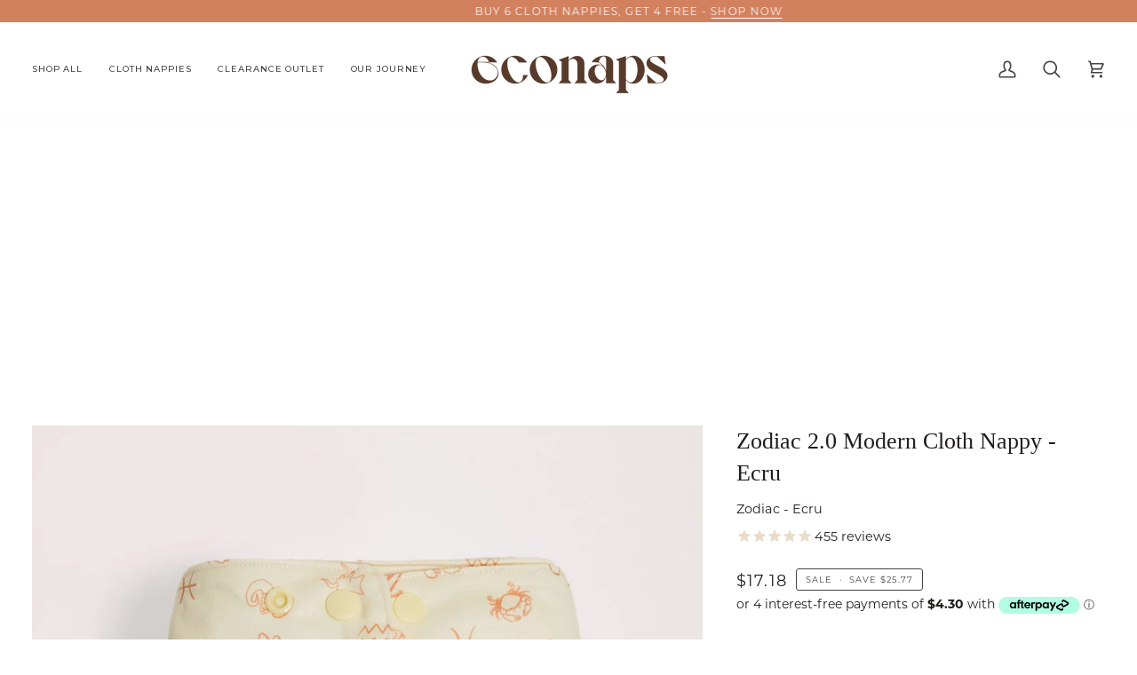

--- FILE ---
content_type: text/html; charset=utf-8
request_url: https://www.econaps.com.au/products/zodiac-2-0-cloth-nappy-ecru
body_size: 41478
content:
<!doctype html>




<html class="no-js" lang="en" ><head>
  
      <!-- ======================= Third Party code ========================= -->
  
  <meta name="facebook-domain-verification" content="lmy5li5r2rgj2mevzzlexlpgnkm6c8" />    
  
  <meta name="google-site-verification" content="Tu4o6TvdnWKW8kBtGC1Zq5xPLGk5UzwwUPYnTEudXp4" />	
  <meta name="google-site-verification" content="C_lsC5PI6l87K2ToEPlpztX_BYDRf382qdWK5qlOk6g" /> 
  <meta charset="utf-8">
  <meta http-equiv="X-UA-Compatible" content="IE=edge,chrome=1">
  <meta name="viewport" content="width=device-width,initial-scale=1,viewport-fit=cover">
  <meta name="theme-color" content="#e7dcca"><link rel="canonical" href="https://www.econaps.com.au/products/zodiac-2-0-cloth-nappy-ecru"><meta charset="utf-8">
  <meta http-equiv="X-UA-Compatible" content="IE=edge,chrome=1">
  <meta name="viewport" content="width=device-width,initial-scale=1,viewport-fit=cover">
  <meta name="theme-color" content="#e7dcca"><link rel="canonical" href="https://www.econaps.com.au/products/zodiac-2-0-cloth-nappy-ecru"><!-- ======================= Pipeline Theme V7.4.2 ========================= -->



  <!-- Preloading ================================================================== -->

  <link rel="preconnect" href="https://fonts.shopify.com" crossorigin>
  <link rel="preload" href="//www.econaps.com.au/cdn/fonts/montserrat/montserrat_n4.81949fa0ac9fd2021e16436151e8eaa539321637.woff2" as="font" type="font/woff2" crossorigin>
  <link rel="preload" href="" as="font" type="font/woff2" crossorigin>
  <link rel="preload" href="//www.econaps.com.au/cdn/fonts/montserrat/montserrat_n4.81949fa0ac9fd2021e16436151e8eaa539321637.woff2" as="font" type="font/woff2" crossorigin>

  <!-- Title and description ================================================ --><link rel="shortcut icon" href="//www.econaps.com.au/cdn/shop/files/ECONAPS-LOGO_32x32.jpg?v=1710898542" type="image/png">
  <title>
    

    Zodiac 2.0 Modern Cloth Nappy - Ecru
&ndash; EcoNaps Modern Cloth Nappies

  </title><meta name="description" content="The stars have aligned. Introducing EcoNaps x Ecoriginals: The Zodiac Collection. A collaboration in sustainability. EcoNaps 2.0 modern cloth nappy is the first plastic neutral reusable nappy. Made from OEKO-TEX Standard 100 Certified rPET and ultra-absorbent bamboo, our nappies proudly contain no harmful chemicals and">
  <!-- /snippets/social-meta-tags.liquid --><meta property="og:site_name" content="EcoNaps Modern Cloth Nappies">
<meta property="og:url" content="https://www.econaps.com.au/products/zodiac-2-0-cloth-nappy-ecru">
<meta property="og:title" content="Zodiac 2.0 Modern Cloth Nappy - Ecru">
<meta property="og:type" content="product">
<meta property="og:description" content="The stars have aligned. Introducing EcoNaps x Ecoriginals: The Zodiac Collection. A collaboration in sustainability. EcoNaps 2.0 modern cloth nappy is the first plastic neutral reusable nappy. Made from OEKO-TEX Standard 100 Certified rPET and ultra-absorbent bamboo, our nappies proudly contain no harmful chemicals and"><meta property="og:price:amount" content="17.18">
  <meta property="og:price:currency" content="AUD">
      <meta property="og:image" content="http://www.econaps.com.au/cdn/shop/files/Econaps_2_0-Modern-Cloth-Nappy_Diaper_Zodiac_Ecru_01.jpg?v=1715145081">
      <meta property="og:image:secure_url" content="https://www.econaps.com.au/cdn/shop/files/Econaps_2_0-Modern-Cloth-Nappy_Diaper_Zodiac_Ecru_01.jpg?v=1715145081">
      <meta property="og:image:height" content="1680">
      <meta property="og:image:width" content="1680">
      <meta property="og:image" content="http://www.econaps.com.au/cdn/shop/files/ZodiacClothNappyDiaperEcruEconapsEcoriginals.jpg?v=1738533219">
      <meta property="og:image:secure_url" content="https://www.econaps.com.au/cdn/shop/files/ZodiacClothNappyDiaperEcruEconapsEcoriginals.jpg?v=1738533219">
      <meta property="og:image:height" content="520">
      <meta property="og:image:width" content="600">
      <meta property="og:image" content="http://www.econaps.com.au/cdn/shop/files/Econaps_2_0-Modern-Cloth-Nappy_Diaper_Zodiac_Ecru_02.jpg?v=1715566102">
      <meta property="og:image:secure_url" content="https://www.econaps.com.au/cdn/shop/files/Econaps_2_0-Modern-Cloth-Nappy_Diaper_Zodiac_Ecru_02.jpg?v=1715566102">
      <meta property="og:image:height" content="1680">
      <meta property="og:image:width" content="1680">
<meta property="twitter:image" content="http://www.econaps.com.au/cdn/shop/files/Econaps_2_0-Modern-Cloth-Nappy_Diaper_Zodiac_Ecru_01_1200x1200.jpg?v=1715145081">

<meta name="twitter:site" content="@">
<meta name="twitter:card" content="summary_large_image">
<meta name="twitter:title" content="Zodiac 2.0 Modern Cloth Nappy - Ecru">
<meta name="twitter:description" content="The stars have aligned. Introducing EcoNaps x Ecoriginals: The Zodiac Collection. A collaboration in sustainability. EcoNaps 2.0 modern cloth nappy is the first plastic neutral reusable nappy. Made from OEKO-TEX Standard 100 Certified rPET and ultra-absorbent bamboo, our nappies proudly contain no harmful chemicals and"><!-- CSS ================================================================== -->

  <link href="//www.econaps.com.au/cdn/shop/t/134/assets/font-settings.css?v=35989125520022592981768391292" rel="stylesheet" type="text/css" media="all" />

  <!-- /snippets/css-variables.liquid -->


<style data-shopify>

:root {
/* ================ Layout Variables ================ */






--LAYOUT-WIDTH: 1400px;
--LAYOUT-GUTTER: 25px;
--LAYOUT-GUTTER-OFFSET: -25px;
--NAV-GUTTER: 15px;
--LAYOUT-OUTER: 36px;

/* ================ Product video ================ */

--COLOR-VIDEO-BG: #f2f2f2;


/* ================ Color Variables ================ */

/* === Backgrounds ===*/
--COLOR-BG: #ffffff;
--COLOR-BG-ACCENT: #fcfaf7;

/* === Text colors ===*/
--COLOR-TEXT-DARK: #211b1b;
--COLOR-TEXT: #444444;
--COLOR-TEXT-LIGHT: #7c7c7c;

/* === Bright color ===*/
--COLOR-PRIMARY: #444444;
--COLOR-PRIMARY-HOVER: #221919;
--COLOR-PRIMARY-FADE: rgba(68, 68, 68, 0.05);
--COLOR-PRIMARY-FADE-HOVER: rgba(68, 68, 68, 0.1);--COLOR-PRIMARY-OPPOSITE: #ffffff;

/* === Secondary/link Color ===*/
--COLOR-SECONDARY: #e7dcca;
--COLOR-SECONDARY-HOVER: #dbbb89;
--COLOR-SECONDARY-FADE: rgba(231, 220, 202, 0.05);
--COLOR-SECONDARY-FADE-HOVER: rgba(231, 220, 202, 0.1);--COLOR-SECONDARY-OPPOSITE: #000000;

/* === Shades of grey ===*/
--COLOR-A5:  rgba(68, 68, 68, 0.05);
--COLOR-A10: rgba(68, 68, 68, 0.1);
--COLOR-A20: rgba(68, 68, 68, 0.2);
--COLOR-A35: rgba(68, 68, 68, 0.35);
--COLOR-A50: rgba(68, 68, 68, 0.5);
--COLOR-A80: rgba(68, 68, 68, 0.8);
--COLOR-A90: rgba(68, 68, 68, 0.9);
--COLOR-A95: rgba(68, 68, 68, 0.95);


/* ================ Inverted Color Variables ================ */

--INVERSE-BG: #eaded3;
--INVERSE-BG-ACCENT: #e7dcca;

/* === Text colors ===*/
--INVERSE-TEXT-DARK: #404040;
--INVERSE-TEXT: #000000;
--INVERSE-TEXT-LIGHT: #46433f;

/* === Bright color ===*/
--INVERSE-PRIMARY: #e7dcca;
--INVERSE-PRIMARY-HOVER: #dbbb89;
--INVERSE-PRIMARY-FADE: rgba(231, 220, 202, 0.05);
--INVERSE-PRIMARY-FADE-HOVER: rgba(231, 220, 202, 0.1);--INVERSE-PRIMARY-OPPOSITE: #000000;


/* === Second Color ===*/
--INVERSE-SECONDARY: #fdf8f2;
--INVERSE-SECONDARY-HOVER: #f9d4aa;
--INVERSE-SECONDARY-FADE: rgba(253, 248, 242, 0.05);
--INVERSE-SECONDARY-FADE-HOVER: rgba(253, 248, 242, 0.1);--INVERSE-SECONDARY-OPPOSITE: #090601;


/* === Shades of grey ===*/
--INVERSE-A5:  rgba(0, 0, 0, 0.05);
--INVERSE-A10: rgba(0, 0, 0, 0.1);
--INVERSE-A20: rgba(0, 0, 0, 0.2);
--INVERSE-A35: rgba(0, 0, 0, 0.3);
--INVERSE-A80: rgba(0, 0, 0, 0.8);
--INVERSE-A90: rgba(0, 0, 0, 0.9);
--INVERSE-A95: rgba(0, 0, 0, 0.95);


/* ================ Bright Color Variables ================ */

--BRIGHT-BG: #FFF9D9;
--BRIGHT-BG-ACCENT: #FFF333;

/* === Text colors ===*/
--BRIGHT-TEXT-DARK: #a1a1a1;
--BRIGHT-TEXT: #616161;
--BRIGHT-TEXT-LIGHT: #908f85;

/* === Bright color ===*/
--BRIGHT-PRIMARY: #EFBD1E;
--BRIGHT-PRIMARY-HOVER: #c19200;
--BRIGHT-PRIMARY-FADE: rgba(239, 189, 30, 0.05);
--BRIGHT-PRIMARY-FADE-HOVER: rgba(239, 189, 30, 0.1);--BRIGHT-PRIMARY-OPPOSITE: #000000;


/* === Second Color ===*/
--BRIGHT-SECONDARY: #E7B000;
--BRIGHT-SECONDARY-HOVER: #9b7600;
--BRIGHT-SECONDARY-FADE: rgba(231, 176, 0, 0.05);
--BRIGHT-SECONDARY-FADE-HOVER: rgba(231, 176, 0, 0.1);--BRIGHT-SECONDARY-OPPOSITE: #000000;


/* === Shades of grey ===*/
--BRIGHT-A5:  rgba(97, 97, 97, 0.05);
--BRIGHT-A10: rgba(97, 97, 97, 0.1);
--BRIGHT-A20: rgba(97, 97, 97, 0.2);
--BRIGHT-A35: rgba(97, 97, 97, 0.3);
--BRIGHT-A80: rgba(97, 97, 97, 0.8);
--BRIGHT-A90: rgba(97, 97, 97, 0.9);
--BRIGHT-A95: rgba(97, 97, 97, 0.95);


/* === Account Bar ===*/
--COLOR-ANNOUNCEMENT-BG: #d2815f;
--COLOR-ANNOUNCEMENT-TEXT: #fffcfc;

/* === Nav and dropdown link background ===*/
--COLOR-NAV: #ffffff;
--COLOR-NAV-TEXT: #444444;
--COLOR-NAV-TEXT-DARK: #211b1b;
--COLOR-NAV-TEXT-LIGHT: #7c7c7c;
--COLOR-NAV-BORDER: #fdf8f2;
--COLOR-NAV-A10: rgba(68, 68, 68, 0.1);
--COLOR-NAV-A50: rgba(68, 68, 68, 0.5);
--COLOR-HIGHLIGHT-LINK: #d2815f;

/* === Site Footer ===*/
--COLOR-FOOTER-BG: #f9f6f2;
--COLOR-FOOTER-TEXT: #444444;
--COLOR-FOOTER-A5: rgba(68, 68, 68, 0.05);
--COLOR-FOOTER-A15: rgba(68, 68, 68, 0.15);
--COLOR-FOOTER-A90: rgba(68, 68, 68, 0.9);

/* === Sub-Footer ===*/
--COLOR-SUB-FOOTER-BG: #f9f6f2;
--COLOR-SUB-FOOTER-TEXT: #444444;
--COLOR-SUB-FOOTER-A5: rgba(68, 68, 68, 0.05);
--COLOR-SUB-FOOTER-A15: rgba(68, 68, 68, 0.15);
--COLOR-SUB-FOOTER-A90: rgba(68, 68, 68, 0.9);

/* === Products ===*/
--PRODUCT-GRID-ASPECT-RATIO: 100%;

/* === Product badges ===*/
--COLOR-BADGE: #e7dcca;
--COLOR-BADGE-TEXT: #444444;
--COLOR-BADGE-TEXT-DARK: #211b1b;
--COLOR-BADGE-TEXT-HOVER: #6a6a6a;
--COLOR-BADGE-HAIRLINE: #dfd4c3;

/* === Product item slider ===*/--COLOR-PRODUCT-SLIDER: #e7dcca;--COLOR-PRODUCT-SLIDER-OPPOSITE: rgba(0, 0, 0, 0.06);/* === disabled form colors ===*/
--COLOR-DISABLED-BG: #ececec;
--COLOR-DISABLED-TEXT: #bebebe;

--INVERSE-DISABLED-BG: #d3c8be;
--INVERSE-DISABLED-TEXT: #989089;


/* === Tailwind RGBA Palette ===*/
--RGB-CANVAS: 255 255 255;
--RGB-CONTENT: 68 68 68;
--RGB-PRIMARY: 68 68 68;
--RGB-SECONDARY: 231 220 202;

--RGB-DARK-CANVAS: 234 222 211;
--RGB-DARK-CONTENT: 0 0 0;
--RGB-DARK-PRIMARY: 231 220 202;
--RGB-DARK-SECONDARY: 253 248 242;

--RGB-BRIGHT-CANVAS: 255 249 217;
--RGB-BRIGHT-CONTENT: 97 97 97;
--RGB-BRIGHT-PRIMARY: 239 189 30;
--RGB-BRIGHT-SECONDARY: 231 176 0;

--RGB-PRIMARY-CONTRAST: 255 255 255;
--RGB-SECONDARY-CONTRAST: 0 0 0;

--RGB-DARK-PRIMARY-CONTRAST: 0 0 0;
--RGB-DARK-SECONDARY-CONTRAST: 9 6 1;

--RGB-BRIGHT-PRIMARY-CONTRAST: 0 0 0;
--RGB-BRIGHT-SECONDARY-CONTRAST: 0 0 0;


/* === Button Radius === */
--BUTTON-RADIUS: 6px;


/* === Icon Stroke Width === */
--ICON-STROKE-WIDTH: 2px;


/* ================ Typography ================ */

--FONT-STACK-BODY: Montserrat, sans-serif;
--FONT-STYLE-BODY: normal;
--FONT-WEIGHT-BODY: 400;
--FONT-WEIGHT-BODY-BOLD: 500;
--FONT-ADJUST-BODY: 0.85;

  --FONT-BODY-TRANSFORM: none;
  --FONT-BODY-LETTER-SPACING: normal;


--FONT-STACK-HEADING: "New York", Iowan Old Style, Apple Garamond, Baskerville, Times New Roman, Droid Serif, Times, Source Serif Pro, serif, Apple Color Emoji, Segoe UI Emoji, Segoe UI Symbol;
--FONT-STYLE-HEADING: normal;
--FONT-WEIGHT-HEADING: 400;
--FONT-WEIGHT-HEADING-BOLD: 700;
--FONT-ADJUST-HEADING: 0.85;

  --FONT-HEADING-TRANSFORM: none;
  --FONT-HEADING-LETTER-SPACING: normal;


--FONT-STACK-ACCENT: Montserrat, Iowan Old Style, Apple Garamond, Baskerville, Times New Roman, Droid Serif, Times, Source Serif Pro, serif, Apple Color Emoji, Segoe UI Emoji, Segoe UI Symbol;
--FONT-STYLE-ACCENT: normal;
--FONT-WEIGHT-ACCENT: 400;
--FONT-WEIGHT-ACCENT-BOLD: 500;
--FONT-ADJUST-ACCENT: 0.85;

  --FONT-ACCENT-TRANSFORM: uppercase;
  --FONT-ACCENT-LETTER-SPACING: 0.09em;

--TYPE-STACK-NAV: Montserrat, sans-serif;
--TYPE-STYLE-NAV: normal;
--TYPE-ADJUST-NAV: 0.85;
--TYPE-WEIGHT-NAV: 500;

  --FONT-NAV-TRANSFORM: uppercase;
  --FONT-NAV-LETTER-SPACING: 0.09em;

--TYPE-STACK-BUTTON: Montserrat, sans-serif;
--TYPE-STYLE-BUTTON: normal;
--TYPE-ADJUST-BUTTON: 0.85;
--TYPE-WEIGHT-BUTTON: 400;

  --FONT-BUTTON-TRANSFORM: uppercase;
  --FONT-BUTTON-LETTER-SPACING: 0.09em;

--TYPE-STACK-KICKER: Montserrat, sans-serif;
--TYPE-STYLE-KICKER: normal;
--TYPE-ADJUST-KICKER: 0.85;
--TYPE-WEIGHT-KICKER: 400;

  --FONT-KICKER-TRANSFORM: uppercase;
  --FONT-KICKER-LETTER-SPACING: 0.09em;


--ICO-SELECT: url('//www.econaps.com.au/cdn/shop/t/134/assets/ico-select.svg?v=103994072412035150481768391292');

/* ================ Photo correction ================ */
--PHOTO-CORRECTION: 98%;


  <!-- /snippets/css-variables-contrast.liquid -->



--COLOR-TEXT-DARK: #050404;
--COLOR-TEXT:#211b1b;
--COLOR-TEXT-LIGHT: #444444;

--INVERSE-TEXT-DARK: #595959;
--INVERSE-TEXT: #404040;
--INVERSE-TEXT-LIGHT: #000000;


}


/* ================ Typography ================ */
/* ================ type-scale.com ============ */

/* 1.16 base 11.5 */
:root {
  --font-1: 10px;
  --font-2: 11px;
  --font-3: 13px;
  --font-4: 15px;
  --font-5: 17px;
  --font-6: 20px;
  --font-7: 24px;
  --font-8: 27px;
  --font-9: 32px;
  --font-10:37px;
  --font-11:43px;
  --font-12:49px;
  --font-13:57px;
  --font-14:67px;
  --font-15:77px;
}

/* 1.175 base 11.5 */
@media only screen and (min-width: 480px) and (max-width: 1099px) {
  :root {
  --font-1: 10px;
  --font-2: 11.5px;
  --font-3: 13.5px;
  --font-4: 16px;
  --font-5: 19px;
  --font-6: 22px;
  --font-7: 26px;
  --font-8: 30px;
  --font-9: 36px;
  --font-10:42px;
  --font-11:49px;
  --font-12:58px;
  --font-13:68px;
  --font-14:80px;
  --font-15:94px;
  }
}

 /* 1.22 base 11.5 */
 @media only screen and (min-width: 1100px) {
  :root {
  --font-1: 10px;
  --font-2: 11.5px;
  --font-3: 14px;
  --font-4: 17px;
  --font-5: 21px;
  --font-6: 25px;
  --font-7: 31px;
  --font-8: 38px;
  --font-9: 46px;
  --font-10:56px;
  --font-11:68px;
  --font-12:83px;
  --font-13:102px;
  --font-14:124px;
  --font-15:151px;
  }
}


</style>


  <link href="//www.econaps.com.au/cdn/shop/t/134/assets/theme.css?v=33112761484347277931768391292" rel="stylesheet" type="text/css" media="all" />

  <script>
    document.documentElement.className = document.documentElement.className.replace('no-js', 'js');

    
      document.documentElement.classList.add('aos-initialized');let root = '/';
    if (root[root.length - 1] !== '/') {
      root = `${root}/`;
    }
    var theme = {
      routes: {
        root_url: root,
        cart: '/cart',
        cart_add_url: '/cart/add',
        product_recommendations_url: '/recommendations/products',
        account_addresses_url: '/account/addresses',
        predictive_search_url: '/search/suggest'
      },
      state: {
        cartOpen: null,
      },
      sizes: {
        small: 480,
        medium: 768,
        large: 1100,
        widescreen: 1400
      },
      assets: {
        photoswipe: '//www.econaps.com.au/cdn/shop/t/134/assets/photoswipe.js?v=169308975333299535361768391292',
        smoothscroll: '//www.econaps.com.au/cdn/shop/t/134/assets/smoothscroll.js?v=37906625415260927261768391292',
        swatches: '//www.econaps.com.au/cdn/shop/t/134/assets/swatches.json?v=154940297821828866241768391292',
        noImage: '//www.econaps.com.au/cdn/shopifycloud/storefront/assets/no-image-2048-a2addb12.gif',
        base: '//www.econaps.com.au/cdn/shop/t/134/assets/'
      },
      strings: {
        swatchesKey: "Color, Colour",
        addToCart: "Add to Cart",
        estimateShipping: "Estimate shipping",
        noShippingAvailable: "We do not ship to this destination.",
        free: "Free",
        from: "From",
        preOrder: "Pre-order",
        soldOut: "Sold Out",
        sale: "Sale",
        subscription: "Subscription",
        unavailable: "Unavailable",
        unitPrice: "Unit price",
        unitPriceSeparator: "per",
        stockout: "All available stock is in cart",
        products: "Products",
        pages: "Pages",
        collections: "Collections",
        resultsFor: "Results for",
        noResultsFor: "No results for",
        articles: "Articles",
        successMessage: "Link copied to clipboard",
      },
      settings: {
        badge_sale_type: "dollar",
        animate_hover: true,
        animate_scroll: true,
        show_locale_desktop: null,
        show_locale_mobile: null,
        show_currency_desktop: null,
        show_currency_mobile: null,
        currency_select_type: "country",
        currency_code_enable: false,
        cycle_images_hover_delay: 1.5
      },
      info: {
        name: 'pipeline'
      },
      version: '7.4.2',
      moneyFormat: "${{amount}}",
      shopCurrency: "AUD",
      currencyCode: "AUD"
    }
    let windowInnerHeight = window.innerHeight;
    document.documentElement.style.setProperty('--full-screen', `${windowInnerHeight}px`);
    document.documentElement.style.setProperty('--three-quarters', `${windowInnerHeight * 0.75}px`);
    document.documentElement.style.setProperty('--two-thirds', `${windowInnerHeight * 0.66}px`);
    document.documentElement.style.setProperty('--one-half', `${windowInnerHeight * 0.5}px`);
    document.documentElement.style.setProperty('--one-third', `${windowInnerHeight * 0.33}px`);
    document.documentElement.style.setProperty('--one-fifth', `${windowInnerHeight * 0.2}px`);

    window.isRTL = document.documentElement.getAttribute('dir') === 'rtl';
  </script><!-- Theme Javascript ============================================================== -->
  <script src="//www.econaps.com.au/cdn/shop/t/134/assets/vendor.js?v=69555399850987115801768391292" defer="defer"></script>
  <script src="//www.econaps.com.au/cdn/shop/t/134/assets/theme.js?v=155181627301911054061768391292" defer="defer"></script>

  <script>
    (function () {
      function onPageShowEvents() {
        if ('requestIdleCallback' in window) {
          requestIdleCallback(initCartEvent, { timeout: 500 })
        } else {
          initCartEvent()
        }
        function initCartEvent(){
          window.fetch(window.theme.routes.cart + '.js')
          .then((response) => {
            if(!response.ok){
              throw {status: response.statusText};
            }
            return response.json();
          })
          .then((response) => {
            document.dispatchEvent(new CustomEvent('theme:cart:change', {
              detail: {
                cart: response,
              },
              bubbles: true,
            }));
            return response;
          })
          .catch((e) => {
            console.error(e);
          });
        }
      };
      window.onpageshow = onPageShowEvents;
    })();
  </script>

  <script type="text/javascript">
    if (window.MSInputMethodContext && document.documentMode) {
      var scripts = document.getElementsByTagName('script')[0];
      var polyfill = document.createElement("script");
      polyfill.defer = true;
      polyfill.src = "//www.econaps.com.au/cdn/shop/t/134/assets/ie11.js?v=144489047535103983231768391292";

      scripts.parentNode.insertBefore(polyfill, scripts);
    }
  </script>

  <!-- Shopify app scripts =========================================================== -->
  <script>window.performance && window.performance.mark && window.performance.mark('shopify.content_for_header.start');</script><meta name="google-site-verification" content="Tu4o6TvdnWKW8kBtGC1Zq5xPLGk5UzwwUPYnTEudXp4">
<meta name="google-site-verification" content="MXVCVkwxufOpcHXQNVpM3eY7ZYeJtzDwFbEfNUvhKF4">
<meta id="shopify-digital-wallet" name="shopify-digital-wallet" content="/5496337/digital_wallets/dialog">
<meta name="shopify-checkout-api-token" content="27a61249151c80368a729f9b557e8e8c">
<meta id="in-context-paypal-metadata" data-shop-id="5496337" data-venmo-supported="false" data-environment="production" data-locale="en_US" data-paypal-v4="true" data-currency="AUD">
<link rel="alternate" type="application/json+oembed" href="https://www.econaps.com.au/products/zodiac-2-0-cloth-nappy-ecru.oembed">
<script async="async" src="/checkouts/internal/preloads.js?locale=en-AU"></script>
<link rel="preconnect" href="https://shop.app" crossorigin="anonymous">
<script async="async" src="https://shop.app/checkouts/internal/preloads.js?locale=en-AU&shop_id=5496337" crossorigin="anonymous"></script>
<script id="apple-pay-shop-capabilities" type="application/json">{"shopId":5496337,"countryCode":"AU","currencyCode":"AUD","merchantCapabilities":["supports3DS"],"merchantId":"gid:\/\/shopify\/Shop\/5496337","merchantName":"EcoNaps Modern Cloth Nappies","requiredBillingContactFields":["postalAddress","email","phone"],"requiredShippingContactFields":["postalAddress","email","phone"],"shippingType":"shipping","supportedNetworks":["visa","masterCard"],"total":{"type":"pending","label":"EcoNaps Modern Cloth Nappies","amount":"1.00"},"shopifyPaymentsEnabled":true,"supportsSubscriptions":true}</script>
<script id="shopify-features" type="application/json">{"accessToken":"27a61249151c80368a729f9b557e8e8c","betas":["rich-media-storefront-analytics"],"domain":"www.econaps.com.au","predictiveSearch":true,"shopId":5496337,"locale":"en"}</script>
<script>var Shopify = Shopify || {};
Shopify.shop = "econaps-australia.myshopify.com";
Shopify.locale = "en";
Shopify.currency = {"active":"AUD","rate":"1.0"};
Shopify.country = "AU";
Shopify.theme = {"name":"End of Summer - Jan 2026 | Pipeline","id":139617796144,"schema_name":"Pipeline","schema_version":"7.4.2","theme_store_id":739,"role":"main"};
Shopify.theme.handle = "null";
Shopify.theme.style = {"id":null,"handle":null};
Shopify.cdnHost = "www.econaps.com.au/cdn";
Shopify.routes = Shopify.routes || {};
Shopify.routes.root = "/";</script>
<script type="module">!function(o){(o.Shopify=o.Shopify||{}).modules=!0}(window);</script>
<script>!function(o){function n(){var o=[];function n(){o.push(Array.prototype.slice.apply(arguments))}return n.q=o,n}var t=o.Shopify=o.Shopify||{};t.loadFeatures=n(),t.autoloadFeatures=n()}(window);</script>
<script>
  window.ShopifyPay = window.ShopifyPay || {};
  window.ShopifyPay.apiHost = "shop.app\/pay";
  window.ShopifyPay.redirectState = null;
</script>
<script id="shop-js-analytics" type="application/json">{"pageType":"product"}</script>
<script defer="defer" async type="module" src="//www.econaps.com.au/cdn/shopifycloud/shop-js/modules/v2/client.init-shop-cart-sync_BdyHc3Nr.en.esm.js"></script>
<script defer="defer" async type="module" src="//www.econaps.com.au/cdn/shopifycloud/shop-js/modules/v2/chunk.common_Daul8nwZ.esm.js"></script>
<script type="module">
  await import("//www.econaps.com.au/cdn/shopifycloud/shop-js/modules/v2/client.init-shop-cart-sync_BdyHc3Nr.en.esm.js");
await import("//www.econaps.com.au/cdn/shopifycloud/shop-js/modules/v2/chunk.common_Daul8nwZ.esm.js");

  window.Shopify.SignInWithShop?.initShopCartSync?.({"fedCMEnabled":true,"windoidEnabled":true});

</script>
<script>
  window.Shopify = window.Shopify || {};
  if (!window.Shopify.featureAssets) window.Shopify.featureAssets = {};
  window.Shopify.featureAssets['shop-js'] = {"shop-cart-sync":["modules/v2/client.shop-cart-sync_QYOiDySF.en.esm.js","modules/v2/chunk.common_Daul8nwZ.esm.js"],"init-fed-cm":["modules/v2/client.init-fed-cm_DchLp9rc.en.esm.js","modules/v2/chunk.common_Daul8nwZ.esm.js"],"shop-button":["modules/v2/client.shop-button_OV7bAJc5.en.esm.js","modules/v2/chunk.common_Daul8nwZ.esm.js"],"init-windoid":["modules/v2/client.init-windoid_DwxFKQ8e.en.esm.js","modules/v2/chunk.common_Daul8nwZ.esm.js"],"shop-cash-offers":["modules/v2/client.shop-cash-offers_DWtL6Bq3.en.esm.js","modules/v2/chunk.common_Daul8nwZ.esm.js","modules/v2/chunk.modal_CQq8HTM6.esm.js"],"shop-toast-manager":["modules/v2/client.shop-toast-manager_CX9r1SjA.en.esm.js","modules/v2/chunk.common_Daul8nwZ.esm.js"],"init-shop-email-lookup-coordinator":["modules/v2/client.init-shop-email-lookup-coordinator_UhKnw74l.en.esm.js","modules/v2/chunk.common_Daul8nwZ.esm.js"],"pay-button":["modules/v2/client.pay-button_DzxNnLDY.en.esm.js","modules/v2/chunk.common_Daul8nwZ.esm.js"],"avatar":["modules/v2/client.avatar_BTnouDA3.en.esm.js"],"init-shop-cart-sync":["modules/v2/client.init-shop-cart-sync_BdyHc3Nr.en.esm.js","modules/v2/chunk.common_Daul8nwZ.esm.js"],"shop-login-button":["modules/v2/client.shop-login-button_D8B466_1.en.esm.js","modules/v2/chunk.common_Daul8nwZ.esm.js","modules/v2/chunk.modal_CQq8HTM6.esm.js"],"init-customer-accounts-sign-up":["modules/v2/client.init-customer-accounts-sign-up_C8fpPm4i.en.esm.js","modules/v2/client.shop-login-button_D8B466_1.en.esm.js","modules/v2/chunk.common_Daul8nwZ.esm.js","modules/v2/chunk.modal_CQq8HTM6.esm.js"],"init-shop-for-new-customer-accounts":["modules/v2/client.init-shop-for-new-customer-accounts_CVTO0Ztu.en.esm.js","modules/v2/client.shop-login-button_D8B466_1.en.esm.js","modules/v2/chunk.common_Daul8nwZ.esm.js","modules/v2/chunk.modal_CQq8HTM6.esm.js"],"init-customer-accounts":["modules/v2/client.init-customer-accounts_dRgKMfrE.en.esm.js","modules/v2/client.shop-login-button_D8B466_1.en.esm.js","modules/v2/chunk.common_Daul8nwZ.esm.js","modules/v2/chunk.modal_CQq8HTM6.esm.js"],"shop-follow-button":["modules/v2/client.shop-follow-button_CkZpjEct.en.esm.js","modules/v2/chunk.common_Daul8nwZ.esm.js","modules/v2/chunk.modal_CQq8HTM6.esm.js"],"lead-capture":["modules/v2/client.lead-capture_BntHBhfp.en.esm.js","modules/v2/chunk.common_Daul8nwZ.esm.js","modules/v2/chunk.modal_CQq8HTM6.esm.js"],"checkout-modal":["modules/v2/client.checkout-modal_CfxcYbTm.en.esm.js","modules/v2/chunk.common_Daul8nwZ.esm.js","modules/v2/chunk.modal_CQq8HTM6.esm.js"],"shop-login":["modules/v2/client.shop-login_Da4GZ2H6.en.esm.js","modules/v2/chunk.common_Daul8nwZ.esm.js","modules/v2/chunk.modal_CQq8HTM6.esm.js"],"payment-terms":["modules/v2/client.payment-terms_MV4M3zvL.en.esm.js","modules/v2/chunk.common_Daul8nwZ.esm.js","modules/v2/chunk.modal_CQq8HTM6.esm.js"]};
</script>
<script>(function() {
  var isLoaded = false;
  function asyncLoad() {
    if (isLoaded) return;
    isLoaded = true;
    var urls = ["https:\/\/static.klaviyo.com\/onsite\/js\/klaviyo.js?company_id=caipjP\u0026shop=econaps-australia.myshopify.com","https:\/\/static.klaviyo.com\/onsite\/js\/klaviyo.js?company_id=caipjP\u0026shop=econaps-australia.myshopify.com","https:\/\/static.klaviyo.com\/onsite\/js\/klaviyo.js?company_id=Xhy5CU\u0026shop=econaps-australia.myshopify.com","https:\/\/storage.nfcube.com\/instafeed-398211d9280d2f42f5e07cb75350a8f1.js?shop=econaps-australia.myshopify.com","https:\/\/cdn.hextom.com\/js\/quickannouncementbar.js?shop=econaps-australia.myshopify.com","https:\/\/services.blend-ai.com\/pulse?shop=econaps-australia.myshopify.com"];
    for (var i = 0; i < urls.length; i++) {
      var s = document.createElement('script');
      s.type = 'text/javascript';
      s.async = true;
      s.src = urls[i];
      var x = document.getElementsByTagName('script')[0];
      x.parentNode.insertBefore(s, x);
    }
  };
  if(window.attachEvent) {
    window.attachEvent('onload', asyncLoad);
  } else {
    window.addEventListener('load', asyncLoad, false);
  }
})();</script>
<script id="__st">var __st={"a":5496337,"offset":39600,"reqid":"182c5b8e-ea28-4c84-98c9-6e1a5b5b75ce-1768946571","pageurl":"www.econaps.com.au\/products\/zodiac-2-0-cloth-nappy-ecru","u":"293fa96ad623","p":"product","rtyp":"product","rid":7406654881840};</script>
<script>window.ShopifyPaypalV4VisibilityTracking = true;</script>
<script id="captcha-bootstrap">!function(){'use strict';const t='contact',e='account',n='new_comment',o=[[t,t],['blogs',n],['comments',n],[t,'customer']],c=[[e,'customer_login'],[e,'guest_login'],[e,'recover_customer_password'],[e,'create_customer']],r=t=>t.map((([t,e])=>`form[action*='/${t}']:not([data-nocaptcha='true']) input[name='form_type'][value='${e}']`)).join(','),a=t=>()=>t?[...document.querySelectorAll(t)].map((t=>t.form)):[];function s(){const t=[...o],e=r(t);return a(e)}const i='password',u='form_key',d=['recaptcha-v3-token','g-recaptcha-response','h-captcha-response',i],f=()=>{try{return window.sessionStorage}catch{return}},m='__shopify_v',_=t=>t.elements[u];function p(t,e,n=!1){try{const o=window.sessionStorage,c=JSON.parse(o.getItem(e)),{data:r}=function(t){const{data:e,action:n}=t;return t[m]||n?{data:e,action:n}:{data:t,action:n}}(c);for(const[e,n]of Object.entries(r))t.elements[e]&&(t.elements[e].value=n);n&&o.removeItem(e)}catch(o){console.error('form repopulation failed',{error:o})}}const l='form_type',E='cptcha';function T(t){t.dataset[E]=!0}const w=window,h=w.document,L='Shopify',v='ce_forms',y='captcha';let A=!1;((t,e)=>{const n=(g='f06e6c50-85a8-45c8-87d0-21a2b65856fe',I='https://cdn.shopify.com/shopifycloud/storefront-forms-hcaptcha/ce_storefront_forms_captcha_hcaptcha.v1.5.2.iife.js',D={infoText:'Protected by hCaptcha',privacyText:'Privacy',termsText:'Terms'},(t,e,n)=>{const o=w[L][v],c=o.bindForm;if(c)return c(t,g,e,D).then(n);var r;o.q.push([[t,g,e,D],n]),r=I,A||(h.body.append(Object.assign(h.createElement('script'),{id:'captcha-provider',async:!0,src:r})),A=!0)});var g,I,D;w[L]=w[L]||{},w[L][v]=w[L][v]||{},w[L][v].q=[],w[L][y]=w[L][y]||{},w[L][y].protect=function(t,e){n(t,void 0,e),T(t)},Object.freeze(w[L][y]),function(t,e,n,w,h,L){const[v,y,A,g]=function(t,e,n){const i=e?o:[],u=t?c:[],d=[...i,...u],f=r(d),m=r(i),_=r(d.filter((([t,e])=>n.includes(e))));return[a(f),a(m),a(_),s()]}(w,h,L),I=t=>{const e=t.target;return e instanceof HTMLFormElement?e:e&&e.form},D=t=>v().includes(t);t.addEventListener('submit',(t=>{const e=I(t);if(!e)return;const n=D(e)&&!e.dataset.hcaptchaBound&&!e.dataset.recaptchaBound,o=_(e),c=g().includes(e)&&(!o||!o.value);(n||c)&&t.preventDefault(),c&&!n&&(function(t){try{if(!f())return;!function(t){const e=f();if(!e)return;const n=_(t);if(!n)return;const o=n.value;o&&e.removeItem(o)}(t);const e=Array.from(Array(32),(()=>Math.random().toString(36)[2])).join('');!function(t,e){_(t)||t.append(Object.assign(document.createElement('input'),{type:'hidden',name:u})),t.elements[u].value=e}(t,e),function(t,e){const n=f();if(!n)return;const o=[...t.querySelectorAll(`input[type='${i}']`)].map((({name:t})=>t)),c=[...d,...o],r={};for(const[a,s]of new FormData(t).entries())c.includes(a)||(r[a]=s);n.setItem(e,JSON.stringify({[m]:1,action:t.action,data:r}))}(t,e)}catch(e){console.error('failed to persist form',e)}}(e),e.submit())}));const S=(t,e)=>{t&&!t.dataset[E]&&(n(t,e.some((e=>e===t))),T(t))};for(const o of['focusin','change'])t.addEventListener(o,(t=>{const e=I(t);D(e)&&S(e,y())}));const B=e.get('form_key'),M=e.get(l),P=B&&M;t.addEventListener('DOMContentLoaded',(()=>{const t=y();if(P)for(const e of t)e.elements[l].value===M&&p(e,B);[...new Set([...A(),...v().filter((t=>'true'===t.dataset.shopifyCaptcha))])].forEach((e=>S(e,t)))}))}(h,new URLSearchParams(w.location.search),n,t,e,['guest_login'])})(!0,!0)}();</script>
<script integrity="sha256-4kQ18oKyAcykRKYeNunJcIwy7WH5gtpwJnB7kiuLZ1E=" data-source-attribution="shopify.loadfeatures" defer="defer" src="//www.econaps.com.au/cdn/shopifycloud/storefront/assets/storefront/load_feature-a0a9edcb.js" crossorigin="anonymous"></script>
<script crossorigin="anonymous" defer="defer" src="//www.econaps.com.au/cdn/shopifycloud/storefront/assets/shopify_pay/storefront-65b4c6d7.js?v=20250812"></script>
<script data-source-attribution="shopify.dynamic_checkout.dynamic.init">var Shopify=Shopify||{};Shopify.PaymentButton=Shopify.PaymentButton||{isStorefrontPortableWallets:!0,init:function(){window.Shopify.PaymentButton.init=function(){};var t=document.createElement("script");t.src="https://www.econaps.com.au/cdn/shopifycloud/portable-wallets/latest/portable-wallets.en.js",t.type="module",document.head.appendChild(t)}};
</script>
<script data-source-attribution="shopify.dynamic_checkout.buyer_consent">
  function portableWalletsHideBuyerConsent(e){var t=document.getElementById("shopify-buyer-consent"),n=document.getElementById("shopify-subscription-policy-button");t&&n&&(t.classList.add("hidden"),t.setAttribute("aria-hidden","true"),n.removeEventListener("click",e))}function portableWalletsShowBuyerConsent(e){var t=document.getElementById("shopify-buyer-consent"),n=document.getElementById("shopify-subscription-policy-button");t&&n&&(t.classList.remove("hidden"),t.removeAttribute("aria-hidden"),n.addEventListener("click",e))}window.Shopify?.PaymentButton&&(window.Shopify.PaymentButton.hideBuyerConsent=portableWalletsHideBuyerConsent,window.Shopify.PaymentButton.showBuyerConsent=portableWalletsShowBuyerConsent);
</script>
<script data-source-attribution="shopify.dynamic_checkout.cart.bootstrap">document.addEventListener("DOMContentLoaded",(function(){function t(){return document.querySelector("shopify-accelerated-checkout-cart, shopify-accelerated-checkout")}if(t())Shopify.PaymentButton.init();else{new MutationObserver((function(e,n){t()&&(Shopify.PaymentButton.init(),n.disconnect())})).observe(document.body,{childList:!0,subtree:!0})}}));
</script>
<link id="shopify-accelerated-checkout-styles" rel="stylesheet" media="screen" href="https://www.econaps.com.au/cdn/shopifycloud/portable-wallets/latest/accelerated-checkout-backwards-compat.css" crossorigin="anonymous">
<style id="shopify-accelerated-checkout-cart">
        #shopify-buyer-consent {
  margin-top: 1em;
  display: inline-block;
  width: 100%;
}

#shopify-buyer-consent.hidden {
  display: none;
}

#shopify-subscription-policy-button {
  background: none;
  border: none;
  padding: 0;
  text-decoration: underline;
  font-size: inherit;
  cursor: pointer;
}

#shopify-subscription-policy-button::before {
  box-shadow: none;
}

      </style>

<script>window.performance && window.performance.mark && window.performance.mark('shopify.content_for_header.end');</script>
<!-- BEGIN app block: shopify://apps/klaviyo-email-marketing-sms/blocks/klaviyo-onsite-embed/2632fe16-c075-4321-a88b-50b567f42507 -->












  <script async src="https://static.klaviyo.com/onsite/js/caipjP/klaviyo.js?company_id=caipjP"></script>
  <script>!function(){if(!window.klaviyo){window._klOnsite=window._klOnsite||[];try{window.klaviyo=new Proxy({},{get:function(n,i){return"push"===i?function(){var n;(n=window._klOnsite).push.apply(n,arguments)}:function(){for(var n=arguments.length,o=new Array(n),w=0;w<n;w++)o[w]=arguments[w];var t="function"==typeof o[o.length-1]?o.pop():void 0,e=new Promise((function(n){window._klOnsite.push([i].concat(o,[function(i){t&&t(i),n(i)}]))}));return e}}})}catch(n){window.klaviyo=window.klaviyo||[],window.klaviyo.push=function(){var n;(n=window._klOnsite).push.apply(n,arguments)}}}}();</script>

  
    <script id="viewed_product">
      if (item == null) {
        var _learnq = _learnq || [];

        var MetafieldReviews = null
        var MetafieldYotpoRating = null
        var MetafieldYotpoCount = null
        var MetafieldLooxRating = null
        var MetafieldLooxCount = null
        var okendoProduct = null
        var okendoProductReviewCount = null
        var okendoProductReviewAverageValue = null
        try {
          // The following fields are used for Customer Hub recently viewed in order to add reviews.
          // This information is not part of __kla_viewed. Instead, it is part of __kla_viewed_reviewed_items
          MetafieldReviews = {"rating":{"scale_min":"1.0","scale_max":"5.0","value":"4.885650224"},"rating_count":446};
          MetafieldYotpoRating = null
          MetafieldYotpoCount = null
          MetafieldLooxRating = null
          MetafieldLooxCount = null

          okendoProduct = null
          // If the okendo metafield is not legacy, it will error, which then requires the new json formatted data
          if (okendoProduct && 'error' in okendoProduct) {
            okendoProduct = null
          }
          okendoProductReviewCount = okendoProduct ? okendoProduct.reviewCount : null
          okendoProductReviewAverageValue = okendoProduct ? okendoProduct.reviewAverageValue : null
        } catch (error) {
          console.error('Error in Klaviyo onsite reviews tracking:', error);
        }

        var item = {
          Name: "Zodiac 2.0 Modern Cloth Nappy - Ecru",
          ProductID: 7406654881840,
          Categories: ["20% off first order","Affiliate Discountable","ALL","All products","BLACK FRIDAY | up to 60% off","Buy 4 Get 2 Free Nappies","Clearance Outlet","CLOTH NAPPIES","Cloth Nappies Excluding Bundles","EcoNaps","EcoNaps \u0026 Ecoriginals","EcoNaps Excluding Bundles","EcoNaps x Ecoriginals | The Zodiac Collection","End of Financial Year Sale","NAPPIES \u0026 WIPES","Sale - Cloth Nappies","Shop All"],
          ImageURL: "https://www.econaps.com.au/cdn/shop/files/Econaps_2_0-Modern-Cloth-Nappy_Diaper_Zodiac_Ecru_01_grande.jpg?v=1715145081",
          URL: "https://www.econaps.com.au/products/zodiac-2-0-cloth-nappy-ecru",
          Brand: "Econaps",
          Price: "$17.18",
          Value: "17.18",
          CompareAtPrice: "$42.95"
        };
        _learnq.push(['track', 'Viewed Product', item]);
        _learnq.push(['trackViewedItem', {
          Title: item.Name,
          ItemId: item.ProductID,
          Categories: item.Categories,
          ImageUrl: item.ImageURL,
          Url: item.URL,
          Metadata: {
            Brand: item.Brand,
            Price: item.Price,
            Value: item.Value,
            CompareAtPrice: item.CompareAtPrice
          },
          metafields:{
            reviews: MetafieldReviews,
            yotpo:{
              rating: MetafieldYotpoRating,
              count: MetafieldYotpoCount,
            },
            loox:{
              rating: MetafieldLooxRating,
              count: MetafieldLooxCount,
            },
            okendo: {
              rating: okendoProductReviewAverageValue,
              count: okendoProductReviewCount,
            }
          }
        }]);
      }
    </script>
  




  <script>
    window.klaviyoReviewsProductDesignMode = false
  </script>







<!-- END app block --><link href="https://cdn.shopify.com/extensions/0199a438-2b43-7d72-ba8c-f8472dfb5cdc/promotion-popup-allnew-26/assets/popup-main.css" rel="stylesheet" type="text/css" media="all">
<link href="https://monorail-edge.shopifysvc.com" rel="dns-prefetch">
<script>(function(){if ("sendBeacon" in navigator && "performance" in window) {try {var session_token_from_headers = performance.getEntriesByType('navigation')[0].serverTiming.find(x => x.name == '_s').description;} catch {var session_token_from_headers = undefined;}var session_cookie_matches = document.cookie.match(/_shopify_s=([^;]*)/);var session_token_from_cookie = session_cookie_matches && session_cookie_matches.length === 2 ? session_cookie_matches[1] : "";var session_token = session_token_from_headers || session_token_from_cookie || "";function handle_abandonment_event(e) {var entries = performance.getEntries().filter(function(entry) {return /monorail-edge.shopifysvc.com/.test(entry.name);});if (!window.abandonment_tracked && entries.length === 0) {window.abandonment_tracked = true;var currentMs = Date.now();var navigation_start = performance.timing.navigationStart;var payload = {shop_id: 5496337,url: window.location.href,navigation_start,duration: currentMs - navigation_start,session_token,page_type: "product"};window.navigator.sendBeacon("https://monorail-edge.shopifysvc.com/v1/produce", JSON.stringify({schema_id: "online_store_buyer_site_abandonment/1.1",payload: payload,metadata: {event_created_at_ms: currentMs,event_sent_at_ms: currentMs}}));}}window.addEventListener('pagehide', handle_abandonment_event);}}());</script>
<script id="web-pixels-manager-setup">(function e(e,d,r,n,o){if(void 0===o&&(o={}),!Boolean(null===(a=null===(i=window.Shopify)||void 0===i?void 0:i.analytics)||void 0===a?void 0:a.replayQueue)){var i,a;window.Shopify=window.Shopify||{};var t=window.Shopify;t.analytics=t.analytics||{};var s=t.analytics;s.replayQueue=[],s.publish=function(e,d,r){return s.replayQueue.push([e,d,r]),!0};try{self.performance.mark("wpm:start")}catch(e){}var l=function(){var e={modern:/Edge?\/(1{2}[4-9]|1[2-9]\d|[2-9]\d{2}|\d{4,})\.\d+(\.\d+|)|Firefox\/(1{2}[4-9]|1[2-9]\d|[2-9]\d{2}|\d{4,})\.\d+(\.\d+|)|Chrom(ium|e)\/(9{2}|\d{3,})\.\d+(\.\d+|)|(Maci|X1{2}).+ Version\/(15\.\d+|(1[6-9]|[2-9]\d|\d{3,})\.\d+)([,.]\d+|)( \(\w+\)|)( Mobile\/\w+|) Safari\/|Chrome.+OPR\/(9{2}|\d{3,})\.\d+\.\d+|(CPU[ +]OS|iPhone[ +]OS|CPU[ +]iPhone|CPU IPhone OS|CPU iPad OS)[ +]+(15[._]\d+|(1[6-9]|[2-9]\d|\d{3,})[._]\d+)([._]\d+|)|Android:?[ /-](13[3-9]|1[4-9]\d|[2-9]\d{2}|\d{4,})(\.\d+|)(\.\d+|)|Android.+Firefox\/(13[5-9]|1[4-9]\d|[2-9]\d{2}|\d{4,})\.\d+(\.\d+|)|Android.+Chrom(ium|e)\/(13[3-9]|1[4-9]\d|[2-9]\d{2}|\d{4,})\.\d+(\.\d+|)|SamsungBrowser\/([2-9]\d|\d{3,})\.\d+/,legacy:/Edge?\/(1[6-9]|[2-9]\d|\d{3,})\.\d+(\.\d+|)|Firefox\/(5[4-9]|[6-9]\d|\d{3,})\.\d+(\.\d+|)|Chrom(ium|e)\/(5[1-9]|[6-9]\d|\d{3,})\.\d+(\.\d+|)([\d.]+$|.*Safari\/(?![\d.]+ Edge\/[\d.]+$))|(Maci|X1{2}).+ Version\/(10\.\d+|(1[1-9]|[2-9]\d|\d{3,})\.\d+)([,.]\d+|)( \(\w+\)|)( Mobile\/\w+|) Safari\/|Chrome.+OPR\/(3[89]|[4-9]\d|\d{3,})\.\d+\.\d+|(CPU[ +]OS|iPhone[ +]OS|CPU[ +]iPhone|CPU IPhone OS|CPU iPad OS)[ +]+(10[._]\d+|(1[1-9]|[2-9]\d|\d{3,})[._]\d+)([._]\d+|)|Android:?[ /-](13[3-9]|1[4-9]\d|[2-9]\d{2}|\d{4,})(\.\d+|)(\.\d+|)|Mobile Safari.+OPR\/([89]\d|\d{3,})\.\d+\.\d+|Android.+Firefox\/(13[5-9]|1[4-9]\d|[2-9]\d{2}|\d{4,})\.\d+(\.\d+|)|Android.+Chrom(ium|e)\/(13[3-9]|1[4-9]\d|[2-9]\d{2}|\d{4,})\.\d+(\.\d+|)|Android.+(UC? ?Browser|UCWEB|U3)[ /]?(15\.([5-9]|\d{2,})|(1[6-9]|[2-9]\d|\d{3,})\.\d+)\.\d+|SamsungBrowser\/(5\.\d+|([6-9]|\d{2,})\.\d+)|Android.+MQ{2}Browser\/(14(\.(9|\d{2,})|)|(1[5-9]|[2-9]\d|\d{3,})(\.\d+|))(\.\d+|)|K[Aa][Ii]OS\/(3\.\d+|([4-9]|\d{2,})\.\d+)(\.\d+|)/},d=e.modern,r=e.legacy,n=navigator.userAgent;return n.match(d)?"modern":n.match(r)?"legacy":"unknown"}(),u="modern"===l?"modern":"legacy",c=(null!=n?n:{modern:"",legacy:""})[u],f=function(e){return[e.baseUrl,"/wpm","/b",e.hashVersion,"modern"===e.buildTarget?"m":"l",".js"].join("")}({baseUrl:d,hashVersion:r,buildTarget:u}),m=function(e){var d=e.version,r=e.bundleTarget,n=e.surface,o=e.pageUrl,i=e.monorailEndpoint;return{emit:function(e){var a=e.status,t=e.errorMsg,s=(new Date).getTime(),l=JSON.stringify({metadata:{event_sent_at_ms:s},events:[{schema_id:"web_pixels_manager_load/3.1",payload:{version:d,bundle_target:r,page_url:o,status:a,surface:n,error_msg:t},metadata:{event_created_at_ms:s}}]});if(!i)return console&&console.warn&&console.warn("[Web Pixels Manager] No Monorail endpoint provided, skipping logging."),!1;try{return self.navigator.sendBeacon.bind(self.navigator)(i,l)}catch(e){}var u=new XMLHttpRequest;try{return u.open("POST",i,!0),u.setRequestHeader("Content-Type","text/plain"),u.send(l),!0}catch(e){return console&&console.warn&&console.warn("[Web Pixels Manager] Got an unhandled error while logging to Monorail."),!1}}}}({version:r,bundleTarget:l,surface:e.surface,pageUrl:self.location.href,monorailEndpoint:e.monorailEndpoint});try{o.browserTarget=l,function(e){var d=e.src,r=e.async,n=void 0===r||r,o=e.onload,i=e.onerror,a=e.sri,t=e.scriptDataAttributes,s=void 0===t?{}:t,l=document.createElement("script"),u=document.querySelector("head"),c=document.querySelector("body");if(l.async=n,l.src=d,a&&(l.integrity=a,l.crossOrigin="anonymous"),s)for(var f in s)if(Object.prototype.hasOwnProperty.call(s,f))try{l.dataset[f]=s[f]}catch(e){}if(o&&l.addEventListener("load",o),i&&l.addEventListener("error",i),u)u.appendChild(l);else{if(!c)throw new Error("Did not find a head or body element to append the script");c.appendChild(l)}}({src:f,async:!0,onload:function(){if(!function(){var e,d;return Boolean(null===(d=null===(e=window.Shopify)||void 0===e?void 0:e.analytics)||void 0===d?void 0:d.initialized)}()){var d=window.webPixelsManager.init(e)||void 0;if(d){var r=window.Shopify.analytics;r.replayQueue.forEach((function(e){var r=e[0],n=e[1],o=e[2];d.publishCustomEvent(r,n,o)})),r.replayQueue=[],r.publish=d.publishCustomEvent,r.visitor=d.visitor,r.initialized=!0}}},onerror:function(){return m.emit({status:"failed",errorMsg:"".concat(f," has failed to load")})},sri:function(e){var d=/^sha384-[A-Za-z0-9+/=]+$/;return"string"==typeof e&&d.test(e)}(c)?c:"",scriptDataAttributes:o}),m.emit({status:"loading"})}catch(e){m.emit({status:"failed",errorMsg:(null==e?void 0:e.message)||"Unknown error"})}}})({shopId: 5496337,storefrontBaseUrl: "https://www.econaps.com.au",extensionsBaseUrl: "https://extensions.shopifycdn.com/cdn/shopifycloud/web-pixels-manager",monorailEndpoint: "https://monorail-edge.shopifysvc.com/unstable/produce_batch",surface: "storefront-renderer",enabledBetaFlags: ["2dca8a86"],webPixelsConfigList: [{"id":"1347616816","configuration":"{\"accountID\":\"caipjP\",\"webPixelConfig\":\"eyJlbmFibGVBZGRlZFRvQ2FydEV2ZW50cyI6IHRydWV9\"}","eventPayloadVersion":"v1","runtimeContext":"STRICT","scriptVersion":"524f6c1ee37bacdca7657a665bdca589","type":"APP","apiClientId":123074,"privacyPurposes":["ANALYTICS","MARKETING"],"dataSharingAdjustments":{"protectedCustomerApprovalScopes":["read_customer_address","read_customer_email","read_customer_name","read_customer_personal_data","read_customer_phone"]}},{"id":"300548144","configuration":"{\"config\":\"{\\\"pixel_id\\\":\\\"G-NJ2TMK1EW7\\\",\\\"target_country\\\":\\\"AU\\\",\\\"gtag_events\\\":[{\\\"type\\\":\\\"begin_checkout\\\",\\\"action_label\\\":\\\"G-NJ2TMK1EW7\\\"},{\\\"type\\\":\\\"search\\\",\\\"action_label\\\":\\\"G-NJ2TMK1EW7\\\"},{\\\"type\\\":\\\"view_item\\\",\\\"action_label\\\":[\\\"G-NJ2TMK1EW7\\\",\\\"MC-5V8LZQQH69\\\"]},{\\\"type\\\":\\\"purchase\\\",\\\"action_label\\\":[\\\"G-NJ2TMK1EW7\\\",\\\"MC-5V8LZQQH69\\\"]},{\\\"type\\\":\\\"page_view\\\",\\\"action_label\\\":[\\\"G-NJ2TMK1EW7\\\",\\\"MC-5V8LZQQH69\\\"]},{\\\"type\\\":\\\"add_payment_info\\\",\\\"action_label\\\":\\\"G-NJ2TMK1EW7\\\"},{\\\"type\\\":\\\"add_to_cart\\\",\\\"action_label\\\":\\\"G-NJ2TMK1EW7\\\"}],\\\"enable_monitoring_mode\\\":false}\"}","eventPayloadVersion":"v1","runtimeContext":"OPEN","scriptVersion":"b2a88bafab3e21179ed38636efcd8a93","type":"APP","apiClientId":1780363,"privacyPurposes":[],"dataSharingAdjustments":{"protectedCustomerApprovalScopes":["read_customer_address","read_customer_email","read_customer_name","read_customer_personal_data","read_customer_phone"]}},{"id":"116260912","configuration":"{\"pixel_id\":\"1044959108927759\",\"pixel_type\":\"facebook_pixel\",\"metaapp_system_user_token\":\"-\"}","eventPayloadVersion":"v1","runtimeContext":"OPEN","scriptVersion":"ca16bc87fe92b6042fbaa3acc2fbdaa6","type":"APP","apiClientId":2329312,"privacyPurposes":["ANALYTICS","MARKETING","SALE_OF_DATA"],"dataSharingAdjustments":{"protectedCustomerApprovalScopes":["read_customer_address","read_customer_email","read_customer_name","read_customer_personal_data","read_customer_phone"]}},{"id":"49119280","configuration":"{\"tagID\":\"2613010773692\"}","eventPayloadVersion":"v1","runtimeContext":"STRICT","scriptVersion":"18031546ee651571ed29edbe71a3550b","type":"APP","apiClientId":3009811,"privacyPurposes":["ANALYTICS","MARKETING","SALE_OF_DATA"],"dataSharingAdjustments":{"protectedCustomerApprovalScopes":["read_customer_address","read_customer_email","read_customer_name","read_customer_personal_data","read_customer_phone"]}},{"id":"45613104","configuration":"{\"SHOP\":\"econaps-australia.myshopify.com\"}","eventPayloadVersion":"v1","runtimeContext":"STRICT","scriptVersion":"88a4eae30551978f6b27136e26fc60bc","type":"APP","apiClientId":3940487,"privacyPurposes":["ANALYTICS","MARKETING","SALE_OF_DATA"],"dataSharingAdjustments":{"protectedCustomerApprovalScopes":["read_customer_address","read_customer_email","read_customer_name","read_customer_personal_data","read_customer_phone"]}},{"id":"7110704","configuration":"{\"myshopifyDomain\":\"econaps-australia.myshopify.com\"}","eventPayloadVersion":"v1","runtimeContext":"STRICT","scriptVersion":"23b97d18e2aa74363140dc29c9284e87","type":"APP","apiClientId":2775569,"privacyPurposes":["ANALYTICS","MARKETING","SALE_OF_DATA"],"dataSharingAdjustments":{"protectedCustomerApprovalScopes":["read_customer_address","read_customer_email","read_customer_name","read_customer_phone","read_customer_personal_data"]}},{"id":"15794224","eventPayloadVersion":"1","runtimeContext":"LAX","scriptVersion":"3","type":"CUSTOM","privacyPurposes":["ANALYTICS","MARKETING","SALE_OF_DATA"],"name":"Blend Conversion Tracking"},{"id":"shopify-app-pixel","configuration":"{}","eventPayloadVersion":"v1","runtimeContext":"STRICT","scriptVersion":"0450","apiClientId":"shopify-pixel","type":"APP","privacyPurposes":["ANALYTICS","MARKETING"]},{"id":"shopify-custom-pixel","eventPayloadVersion":"v1","runtimeContext":"LAX","scriptVersion":"0450","apiClientId":"shopify-pixel","type":"CUSTOM","privacyPurposes":["ANALYTICS","MARKETING"]}],isMerchantRequest: false,initData: {"shop":{"name":"EcoNaps Modern Cloth Nappies","paymentSettings":{"currencyCode":"AUD"},"myshopifyDomain":"econaps-australia.myshopify.com","countryCode":"AU","storefrontUrl":"https:\/\/www.econaps.com.au"},"customer":null,"cart":null,"checkout":null,"productVariants":[{"price":{"amount":17.18,"currencyCode":"AUD"},"product":{"title":"Zodiac 2.0 Modern Cloth Nappy - Ecru","vendor":"Econaps","id":"7406654881840","untranslatedTitle":"Zodiac 2.0 Modern Cloth Nappy - Ecru","url":"\/products\/zodiac-2-0-cloth-nappy-ecru","type":"Econaps - Cloth Nappies"},"id":"41324604751920","image":{"src":"\/\/www.econaps.com.au\/cdn\/shop\/files\/Econaps_2_0-Modern-Cloth-Nappy_Diaper_Zodiac_Ecru_01.jpg?v=1715145081"},"sku":"NAP-R-Z-ECR","title":"Default Title","untranslatedTitle":"Default Title"}],"purchasingCompany":null},},"https://www.econaps.com.au/cdn","fcfee988w5aeb613cpc8e4bc33m6693e112",{"modern":"","legacy":""},{"shopId":"5496337","storefrontBaseUrl":"https:\/\/www.econaps.com.au","extensionBaseUrl":"https:\/\/extensions.shopifycdn.com\/cdn\/shopifycloud\/web-pixels-manager","surface":"storefront-renderer","enabledBetaFlags":"[\"2dca8a86\"]","isMerchantRequest":"false","hashVersion":"fcfee988w5aeb613cpc8e4bc33m6693e112","publish":"custom","events":"[[\"page_viewed\",{}],[\"product_viewed\",{\"productVariant\":{\"price\":{\"amount\":17.18,\"currencyCode\":\"AUD\"},\"product\":{\"title\":\"Zodiac 2.0 Modern Cloth Nappy - Ecru\",\"vendor\":\"Econaps\",\"id\":\"7406654881840\",\"untranslatedTitle\":\"Zodiac 2.0 Modern Cloth Nappy - Ecru\",\"url\":\"\/products\/zodiac-2-0-cloth-nappy-ecru\",\"type\":\"Econaps - Cloth Nappies\"},\"id\":\"41324604751920\",\"image\":{\"src\":\"\/\/www.econaps.com.au\/cdn\/shop\/files\/Econaps_2_0-Modern-Cloth-Nappy_Diaper_Zodiac_Ecru_01.jpg?v=1715145081\"},\"sku\":\"NAP-R-Z-ECR\",\"title\":\"Default Title\",\"untranslatedTitle\":\"Default Title\"}}]]"});</script><script>
  window.ShopifyAnalytics = window.ShopifyAnalytics || {};
  window.ShopifyAnalytics.meta = window.ShopifyAnalytics.meta || {};
  window.ShopifyAnalytics.meta.currency = 'AUD';
  var meta = {"product":{"id":7406654881840,"gid":"gid:\/\/shopify\/Product\/7406654881840","vendor":"Econaps","type":"Econaps - Cloth Nappies","handle":"zodiac-2-0-cloth-nappy-ecru","variants":[{"id":41324604751920,"price":1718,"name":"Zodiac 2.0 Modern Cloth Nappy - Ecru","public_title":null,"sku":"NAP-R-Z-ECR"}],"remote":false},"page":{"pageType":"product","resourceType":"product","resourceId":7406654881840,"requestId":"182c5b8e-ea28-4c84-98c9-6e1a5b5b75ce-1768946571"}};
  for (var attr in meta) {
    window.ShopifyAnalytics.meta[attr] = meta[attr];
  }
</script>
<script class="analytics">
  (function () {
    var customDocumentWrite = function(content) {
      var jquery = null;

      if (window.jQuery) {
        jquery = window.jQuery;
      } else if (window.Checkout && window.Checkout.$) {
        jquery = window.Checkout.$;
      }

      if (jquery) {
        jquery('body').append(content);
      }
    };

    var hasLoggedConversion = function(token) {
      if (token) {
        return document.cookie.indexOf('loggedConversion=' + token) !== -1;
      }
      return false;
    }

    var setCookieIfConversion = function(token) {
      if (token) {
        var twoMonthsFromNow = new Date(Date.now());
        twoMonthsFromNow.setMonth(twoMonthsFromNow.getMonth() + 2);

        document.cookie = 'loggedConversion=' + token + '; expires=' + twoMonthsFromNow;
      }
    }

    var trekkie = window.ShopifyAnalytics.lib = window.trekkie = window.trekkie || [];
    if (trekkie.integrations) {
      return;
    }
    trekkie.methods = [
      'identify',
      'page',
      'ready',
      'track',
      'trackForm',
      'trackLink'
    ];
    trekkie.factory = function(method) {
      return function() {
        var args = Array.prototype.slice.call(arguments);
        args.unshift(method);
        trekkie.push(args);
        return trekkie;
      };
    };
    for (var i = 0; i < trekkie.methods.length; i++) {
      var key = trekkie.methods[i];
      trekkie[key] = trekkie.factory(key);
    }
    trekkie.load = function(config) {
      trekkie.config = config || {};
      trekkie.config.initialDocumentCookie = document.cookie;
      var first = document.getElementsByTagName('script')[0];
      var script = document.createElement('script');
      script.type = 'text/javascript';
      script.onerror = function(e) {
        var scriptFallback = document.createElement('script');
        scriptFallback.type = 'text/javascript';
        scriptFallback.onerror = function(error) {
                var Monorail = {
      produce: function produce(monorailDomain, schemaId, payload) {
        var currentMs = new Date().getTime();
        var event = {
          schema_id: schemaId,
          payload: payload,
          metadata: {
            event_created_at_ms: currentMs,
            event_sent_at_ms: currentMs
          }
        };
        return Monorail.sendRequest("https://" + monorailDomain + "/v1/produce", JSON.stringify(event));
      },
      sendRequest: function sendRequest(endpointUrl, payload) {
        // Try the sendBeacon API
        if (window && window.navigator && typeof window.navigator.sendBeacon === 'function' && typeof window.Blob === 'function' && !Monorail.isIos12()) {
          var blobData = new window.Blob([payload], {
            type: 'text/plain'
          });

          if (window.navigator.sendBeacon(endpointUrl, blobData)) {
            return true;
          } // sendBeacon was not successful

        } // XHR beacon

        var xhr = new XMLHttpRequest();

        try {
          xhr.open('POST', endpointUrl);
          xhr.setRequestHeader('Content-Type', 'text/plain');
          xhr.send(payload);
        } catch (e) {
          console.log(e);
        }

        return false;
      },
      isIos12: function isIos12() {
        return window.navigator.userAgent.lastIndexOf('iPhone; CPU iPhone OS 12_') !== -1 || window.navigator.userAgent.lastIndexOf('iPad; CPU OS 12_') !== -1;
      }
    };
    Monorail.produce('monorail-edge.shopifysvc.com',
      'trekkie_storefront_load_errors/1.1',
      {shop_id: 5496337,
      theme_id: 139617796144,
      app_name: "storefront",
      context_url: window.location.href,
      source_url: "//www.econaps.com.au/cdn/s/trekkie.storefront.cd680fe47e6c39ca5d5df5f0a32d569bc48c0f27.min.js"});

        };
        scriptFallback.async = true;
        scriptFallback.src = '//www.econaps.com.au/cdn/s/trekkie.storefront.cd680fe47e6c39ca5d5df5f0a32d569bc48c0f27.min.js';
        first.parentNode.insertBefore(scriptFallback, first);
      };
      script.async = true;
      script.src = '//www.econaps.com.au/cdn/s/trekkie.storefront.cd680fe47e6c39ca5d5df5f0a32d569bc48c0f27.min.js';
      first.parentNode.insertBefore(script, first);
    };
    trekkie.load(
      {"Trekkie":{"appName":"storefront","development":false,"defaultAttributes":{"shopId":5496337,"isMerchantRequest":null,"themeId":139617796144,"themeCityHash":"848269090467492077","contentLanguage":"en","currency":"AUD"},"isServerSideCookieWritingEnabled":true,"monorailRegion":"shop_domain","enabledBetaFlags":["65f19447"]},"Session Attribution":{},"S2S":{"facebookCapiEnabled":true,"source":"trekkie-storefront-renderer","apiClientId":580111}}
    );

    var loaded = false;
    trekkie.ready(function() {
      if (loaded) return;
      loaded = true;

      window.ShopifyAnalytics.lib = window.trekkie;

      var originalDocumentWrite = document.write;
      document.write = customDocumentWrite;
      try { window.ShopifyAnalytics.merchantGoogleAnalytics.call(this); } catch(error) {};
      document.write = originalDocumentWrite;

      window.ShopifyAnalytics.lib.page(null,{"pageType":"product","resourceType":"product","resourceId":7406654881840,"requestId":"182c5b8e-ea28-4c84-98c9-6e1a5b5b75ce-1768946571","shopifyEmitted":true});

      var match = window.location.pathname.match(/checkouts\/(.+)\/(thank_you|post_purchase)/)
      var token = match? match[1]: undefined;
      if (!hasLoggedConversion(token)) {
        setCookieIfConversion(token);
        window.ShopifyAnalytics.lib.track("Viewed Product",{"currency":"AUD","variantId":41324604751920,"productId":7406654881840,"productGid":"gid:\/\/shopify\/Product\/7406654881840","name":"Zodiac 2.0 Modern Cloth Nappy - Ecru","price":"17.18","sku":"NAP-R-Z-ECR","brand":"Econaps","variant":null,"category":"Econaps - Cloth Nappies","nonInteraction":true,"remote":false},undefined,undefined,{"shopifyEmitted":true});
      window.ShopifyAnalytics.lib.track("monorail:\/\/trekkie_storefront_viewed_product\/1.1",{"currency":"AUD","variantId":41324604751920,"productId":7406654881840,"productGid":"gid:\/\/shopify\/Product\/7406654881840","name":"Zodiac 2.0 Modern Cloth Nappy - Ecru","price":"17.18","sku":"NAP-R-Z-ECR","brand":"Econaps","variant":null,"category":"Econaps - Cloth Nappies","nonInteraction":true,"remote":false,"referer":"https:\/\/www.econaps.com.au\/products\/zodiac-2-0-cloth-nappy-ecru"});
      }
    });


        var eventsListenerScript = document.createElement('script');
        eventsListenerScript.async = true;
        eventsListenerScript.src = "//www.econaps.com.au/cdn/shopifycloud/storefront/assets/shop_events_listener-3da45d37.js";
        document.getElementsByTagName('head')[0].appendChild(eventsListenerScript);

})();</script>
  <script>
  if (!window.ga || (window.ga && typeof window.ga !== 'function')) {
    window.ga = function ga() {
      (window.ga.q = window.ga.q || []).push(arguments);
      if (window.Shopify && window.Shopify.analytics && typeof window.Shopify.analytics.publish === 'function') {
        window.Shopify.analytics.publish("ga_stub_called", {}, {sendTo: "google_osp_migration"});
      }
      console.error("Shopify's Google Analytics stub called with:", Array.from(arguments), "\nSee https://help.shopify.com/manual/promoting-marketing/pixels/pixel-migration#google for more information.");
    };
    if (window.Shopify && window.Shopify.analytics && typeof window.Shopify.analytics.publish === 'function') {
      window.Shopify.analytics.publish("ga_stub_initialized", {}, {sendTo: "google_osp_migration"});
    }
  }
</script>
<script
  defer
  src="https://www.econaps.com.au/cdn/shopifycloud/perf-kit/shopify-perf-kit-3.0.4.min.js"
  data-application="storefront-renderer"
  data-shop-id="5496337"
  data-render-region="gcp-us-central1"
  data-page-type="product"
  data-theme-instance-id="139617796144"
  data-theme-name="Pipeline"
  data-theme-version="7.4.2"
  data-monorail-region="shop_domain"
  data-resource-timing-sampling-rate="10"
  data-shs="true"
  data-shs-beacon="true"
  data-shs-export-with-fetch="true"
  data-shs-logs-sample-rate="1"
  data-shs-beacon-endpoint="https://www.econaps.com.au/api/collect"
></script>
</head>


<body id="zodiac-2-0-modern-cloth-nappy-ecru" class="template-product ">

  <a class="in-page-link visually-hidden skip-link" href="#MainContent">Skip to content</a>

  <!-- BEGIN sections: group-header -->
<div id="shopify-section-sections--18227985973296__announcement" class="shopify-section shopify-section-group-group-header"><!-- /sections/announcement.liquid --><div
    class="announcement bg-[--bg] text-[--text] relative z-[5500] overflow-hidden"
    style="
      --PT: 4px;
      --PB: 4px;
      --bg: var(--COLOR-ANNOUNCEMENT-BG);
      --text: var(--COLOR-ANNOUNCEMENT-TEXT);
      --underline: calc(var(--font-3) * var(--FONT-ADJUST-ACCENT));"
    data-announcement-bar
    data-section-id="sections--18227985973296__announcement"
    data-section-type="announcement"
    x-data="announcement()"
  ><div
        class="accent-size-3"
        x-data="announcementSlider(5000)">
        <div 
      x-ref="text_BW6WHc"
      
      class="section-padding items-center flex text-center w-full"
      
><div
                class="w-full px-[--outer] text-[0] overflow-hidden"
                data-ticker-frame
                x-data="announcementTicker({ waitForSlider: true })"
              >
                <div
                  class="inline-flex items-center transition-opacity duration-500 ease-linear ticker--unloaded"
                  data-ticker-scale
                >
                  <div
                    class="rte--lock-font rte--lock-size px-r6 flex flex-row items-center accent-size-3"
                    data-ticker-text
                  ><p>End of Summer Sale - Up to 60% Off All Swim - <a href="/pages/end-of-summer-sale" title="End of Summer Sale">Shop Now</a></p>
</div>
                </div>
              </div></div><div 
      x-ref="text_zEpXU8"
      
      class="section-padding items-center flex text-center w-full"
      
><div
                class="w-full px-[--outer] text-[0] overflow-hidden"
                data-ticker-frame
                x-data="announcementTicker({ waitForSlider: true })"
              >
                <div
                  class="inline-flex items-center transition-opacity duration-500 ease-linear ticker--unloaded"
                  data-ticker-scale
                >
                  <div
                    class="rte--lock-font rte--lock-size px-r6 flex flex-row items-center accent-size-3"
                    data-ticker-text
                  ><p>Buy 6 Cloth Nappies, Get 4 Free - <a href="/collections/cloth-nappies-1" title="CLOTH NAPPIES">Shop Now</a></p>
</div>
                </div>
              </div></div><div 
      x-ref="text_6fne4q"
      
      class="section-padding items-center flex text-center w-full"
      
><div
                class="w-full px-[--outer] text-[0] overflow-hidden"
                data-ticker-frame
                x-data="announcementTicker({ waitForSlider: true })"
              >
                <div
                  class="inline-flex items-center transition-opacity duration-500 ease-linear ticker--unloaded"
                  data-ticker-scale
                >
                  <div
                    class="rte--lock-font rte--lock-size px-r6 flex flex-row items-center accent-size-3"
                    data-ticker-text
                  ><p>Clearance Outlet - Up to 60% Off | <a href="/collections/clearance" title="Clearance Outlet">Shop Now</a></p>
</div>
                </div>
              </div></div><div 
      x-ref="text_RNdemT"
      
      class="section-padding items-center flex text-center w-full"
      
><div
                class="w-full px-[--outer] text-[0] overflow-hidden"
                data-ticker-frame
                x-data="announcementTicker({ waitForSlider: true })"
              >
                <div
                  class="inline-flex items-center transition-opacity duration-500 ease-linear ticker--unloaded"
                  data-ticker-scale
                >
                  <div
                    class="rte--lock-font rte--lock-size px-r6 flex flex-row items-center accent-size-3"
                    data-ticker-text
                  ><p>FREE ECORIGINALS WATER WIPES WITH PURCHASES OVER $100.</p>
</div>
                </div>
              </div></div>
      </div></div>
</div><div id="shopify-section-sections--18227985973296__header" class="shopify-section shopify-section-group-group-header"><!-- /sections/header.liquid --><style data-shopify>
  :root {
    --COLOR-NAV-TEXT-TRANSPARENT: #ffffff;
    --COLOR-HEADER-TRANSPARENT-GRADIENT: rgba(0, 0, 0, 0.2);
    --LOGO-PADDING: 15px;
    --menu-backfill-height: auto;
  }
</style>



















<div class="header__wrapper"
  data-header-wrapper
  style="--bar-opacity: 0; --bar-width: 0; --bar-left: 0;"
  data-header-transparent="false"
  data-underline-current="false"
  data-header-sticky="sticky"
  data-header-style="logo_center"
  data-section-id="sections--18227985973296__header"
  data-section-type="header">
  <header class="theme__header" data-header-height>
    

    <div class="header__inner" 
  
data-header-cart-full="false"
>
      <div class="wrapper--full">
        <div class="header__mobile">
          
    <div class="header__mobile__left">
      <button class="header__mobile__button"
        data-drawer-toggle="hamburger"
        aria-label="Open menu"
        aria-haspopup="true"
        aria-expanded="false"
        aria-controls="header-menu">
        <svg xmlns="http://www.w3.org/2000/svg" aria-hidden="true" class="icon-theme icon-theme-stroke icon-set-classic-hamburger" viewBox="0 0 24 24"><g fill="none" fill-rule="evenodd" stroke-linecap="square" stroke-width="2"><path d="M21 6H3M21 12H3M21 18H3"/></g></svg>
      </button>
    </div>
    
<div class="header__logo header__logo--image">
    <a class="header__logo__link"
      href="/"
      style="--LOGO-WIDTH: 225px"
    >
      




        

        <img src="//www.econaps.com.au/cdn/shop/files/Econaps_Logo.png?v=1710892308&amp;width=225" alt="EcoNaps Modern Cloth Nappies" width="225" height="76" loading="eager" class="logo__img logo__img--color" srcset="
          //www.econaps.com.au/cdn/shop/files/Econaps_Logo.png?v=1710892308&amp;width=450 2x,
          //www.econaps.com.au/cdn/shop/files/Econaps_Logo.png?v=1710892308&amp;width=675 3x,
          //www.econaps.com.au/cdn/shop/files/Econaps_Logo.png?v=1710892308&amp;width=225
        ">
      
      
    </a>
  </div>

    <div class="header__mobile__right">
      <a class="header__mobile__button"
       data-drawer-toggle="drawer-cart"
        href="/cart">
        <svg xmlns="http://www.w3.org/2000/svg" aria-hidden="true" class="icon-theme icon-theme-stroke icon-set-classic-cart" viewBox="0 0 24 24"><path d="M20.5 16.5H5.715l1.082-4.195-2.126-7.456L3.715 1.5H1.5m5.22 10h11.702l3.002-6.13s.428-.87-.745-.87H4.5m2 16.986a1 1 0 1 0 2 .028 1 1 0 0 0-2-.028Zm11 .014a1 1 0 1 0 2 0 1 1 0 0 0-2 0Z"/><circle class="icon-cart-full" cx="13" cy="4.5" r="4"/></svg>
        <span class="visually-hidden">Cart</span>
        
  <span class="header__cart__status">
    <span data-header-cart-price="0">
      $0.00
    </span>
    <span data-header-cart-count="0">
      (0)
    </span>
    <span 
  
data-header-cart-full="false"
></span>
  </span>

      </a>
    </div>

        </div>

        <div data-header-desktop class="header__desktop header__desktop--logo_center"><div  data-takes-space class="header__desktop__bar__l">
  <nav class="header__menu">
    <div class="header__menu__inner" data-text-items-wrapper>
      
        <!-- /snippets/nav-item.liquid -->

<div class="menu__item  grandparent kids-8 "
  data-main-menu-text-item
  
    role="button"
    aria-haspopup="true"
    aria-expanded="false"
    data-hover-disclosure-toggle="dropdown-d7b2e8aecfa0425004ee5f2ea3d37878"
    aria-controls="dropdown-d7b2e8aecfa0425004ee5f2ea3d37878"
  >
  <a href="/collections/shop-all" data-top-link class="navlink navlink--toplevel">
    <span class="navtext">SHOP ALL</span>
  </a>
  
    <div class="header__dropdown"
      data-hover-disclosure
      id="dropdown-d7b2e8aecfa0425004ee5f2ea3d37878">
      <div class="header__dropdown__wrapper">
        <div class="header__dropdown__inner">
              
                <div class="dropdown__family dropdown__family--grandchild">
                  <a href="/collections/nappies-wipes" data-stagger-first class="navlink navlink--child">
                    <span class="navtext">NAPPIES &amp; WIPES</span>
                  </a>
                  
                    
                    <a href="/collections/cloth-nappies-1" data-stagger-second class="navlink navlink--grandchild">
                      <span class="navtext">CLOTH NAPPIES</span>
                    </a>
                  
                    
                    <a href="/collections/night-time-cloth-nappies" data-stagger-second class="navlink navlink--grandchild">
                      <span class="navtext">NIGHT TIME CLOTH NAPPIES</span>
                    </a>
                  
                    
                    <a href="/collections/inserts-and-boosters-1" data-stagger-second class="navlink navlink--grandchild">
                      <span class="navtext">INSERTS &amp; BOOSTERS</span>
                    </a>
                  
                    
                    <a href="/collections/wipes" data-stagger-second class="navlink navlink--grandchild">
                      <span class="navtext">BABY WIPES</span>
                    </a>
                  
                    
                    <a href="/collections/plant-based-disposable-nappies" data-stagger-second class="navlink navlink--grandchild">
                      <span class="navtext">PLANT BASED DISPOSABLE NAPPIES</span>
                    </a>
                  
                    
                    <a href="/collections/training-pants" data-stagger-second class="navlink navlink--grandchild">
                      <span class="navtext">TRAINING PANTS</span>
                    </a>
                  
                </div>
              
                <div class="dropdown__family dropdown__family--grandchild">
                  <a href="/collections/all-swim" data-stagger-first class="navlink navlink--child">
                    <span class="navtext">SWIM</span>
                  </a>
                  
                    
                    <a href="/collections/swim-nappies" data-stagger-second class="navlink navlink--grandchild">
                      <span class="navtext">SWIM NAPPIES</span>
                    </a>
                  
                    
                    <a href="/collections/swim" data-stagger-second class="navlink navlink--grandchild">
                      <span class="navtext">KIDS SWIMWEAR</span>
                    </a>
                  
                    
                    <a href="/collections/womens-swimwear" data-stagger-second class="navlink navlink--grandchild">
                      <span class="navtext">WOMENS SWIMWEAR</span>
                    </a>
                  
                    
                    <a href="/collections/mum-mini" data-stagger-second class="navlink navlink--grandchild">
                      <span class="navtext">MUM &amp; ME SWIMWEAR</span>
                    </a>
                  
                    
                    <a href="/collections/beach-towels-ponchos" data-stagger-second class="navlink navlink--grandchild">
                      <span class="navtext">BEACH TOWELS &amp; PONCHOS</span>
                    </a>
                  
                    
                    <a href="/collections/head-wear" data-stagger-second class="navlink navlink--grandchild">
                      <span class="navtext">HEAD WEAR</span>
                    </a>
                  
                </div>
              
                <div class="dropdown__family dropdown__family--grandchild">
                  <a href="/collections/wet-bags-change-mats" data-stagger-first class="navlink navlink--child">
                    <span class="navtext">WET BAGS &amp; CHANGE MATS</span>
                  </a>
                  
                    
                    <a href="/collections/wet-bags-1" data-stagger-second class="navlink navlink--grandchild">
                      <span class="navtext">WET BAGS </span>
                    </a>
                  
                    
                    <a href="/collections/change-mats-1" data-stagger-second class="navlink navlink--grandchild">
                      <span class="navtext">CHANGE MATS</span>
                    </a>
                  
                </div>
              
                <div class="dropdown__family dropdown__family--grandchild">
                  <a href="/collections/swaddles-burp-cloths" data-stagger-first class="navlink navlink--child">
                    <span class="navtext">NEWBORN ESSENTIALS</span>
                  </a>
                  
                    
                    <a href="/collections/nursing" data-stagger-second class="navlink navlink--grandchild">
                      <span class="navtext">NURSING</span>
                    </a>
                  
                    
                    <a href="/collections/swaddles-burp-cloths" data-stagger-second class="navlink navlink--grandchild">
                      <span class="navtext">SWADDLES &amp; BURP CLOTHS</span>
                    </a>
                  
                    
                    <a href="/collections/bedding-pillows" data-stagger-second class="navlink navlink--grandchild">
                      <span class="navtext">BEDDING &amp; PILLOWS</span>
                    </a>
                  
                </div>
              
                <div class="dropdown__family dropdown__family--grandchild">
                  <a href="/collections/bottles-lunchboxes" data-stagger-first class="navlink navlink--child">
                    <span class="navtext">TRAVEL</span>
                  </a>
                  
                    
                    <a href="/collections/bottles-lunchboxes" data-stagger-second class="navlink navlink--grandchild">
                      <span class="navtext">BOTTLES &amp; LUNCH BOXES</span>
                    </a>
                  
                    
                    <a href="/collections/wet-bags-1" data-stagger-second class="navlink navlink--grandchild">
                      <span class="navtext">WET BAGS</span>
                    </a>
                  
                    
                    <a href="/collections/change-mats-1" data-stagger-second class="navlink navlink--grandchild">
                      <span class="navtext">CHANGE MATS</span>
                    </a>
                  
                </div>
              
                <div class="dropdown__family dropdown__family--grandchild">
                  <a href="/collections/econaps-x-ecoriginals-the-zodiac-collection" data-stagger-first class="navlink navlink--child">
                    <span class="navtext">COLLECTIONS</span>
                  </a>
                  
                    
                    <a href="/collections/new" data-stagger-second class="navlink navlink--grandchild">
                      <span class="navtext">NEW</span>
                    </a>
                  
                    
                    <a href="/collections/night-time-collection" data-stagger-second class="navlink navlink--grandchild">
                      <span class="navtext">NIGHT TIME</span>
                    </a>
                  
                    
                    <a href="/collections/mum-mini" data-stagger-second class="navlink navlink--grandchild">
                      <span class="navtext">MUM &amp; ME</span>
                    </a>
                  
                    
                    <a href="/collections/gingham" data-stagger-second class="navlink navlink--grandchild">
                      <span class="navtext">GINGHAM</span>
                    </a>
                  
                    
                    <a href="/collections/econaps-x-sophie-la-girafe" data-stagger-second class="navlink navlink--grandchild">
                      <span class="navtext">SOPHIE LA GIRAFE</span>
                    </a>
                  
                    
                    <a href="/collections/gifting" data-stagger-second class="navlink navlink--grandchild">
                      <span class="navtext">GIFTING</span>
                    </a>
                  
                </div>
              
                <div class="dropdown__family dropdown__family--grandchild">
                  <a href="/collections/skin" data-stagger-first class="navlink navlink--child">
                    <span class="navtext">SKIN CARE</span>
                  </a>
                  
                </div>
              
                <div class="dropdown__family dropdown__family--grandchild">
                  <a href="/collections/gift-card" data-stagger-first class="navlink navlink--child">
                    <span class="navtext">GIFT CARDS</span>
                  </a>
                  
                </div>
              
            

            
</div>
      </div>
    </div>
  
</div>

      
        <!-- /snippets/nav-item.liquid -->

<div class="menu__item  child"
  data-main-menu-text-item
  >
  <a href="/collections/cloth-nappies-1" data-top-link class="navlink navlink--toplevel">
    <span class="navtext">CLOTH NAPPIES</span>
  </a>
  
</div>

      
        <!-- /snippets/nav-item.liquid -->

<div class="menu__item  child"
  data-main-menu-text-item
  >
  <a href="/collections/clearance" data-top-link class="navlink navlink--toplevel">
    <span class="navtext">CLEARANCE OUTLET</span>
  </a>
  
</div>

      
        <!-- /snippets/nav-item.liquid -->

<div class="menu__item  grandparent kids-3 "
  data-main-menu-text-item
  
    role="button"
    aria-haspopup="true"
    aria-expanded="false"
    data-hover-disclosure-toggle="dropdown-0a3fee29611e992edac288dc66303038"
    aria-controls="dropdown-0a3fee29611e992edac288dc66303038"
  >
  <a href="/" data-top-link class="navlink navlink--toplevel">
    <span class="navtext">OUR JOURNEY</span>
  </a>
  
    <div class="header__dropdown"
      data-hover-disclosure
      id="dropdown-0a3fee29611e992edac288dc66303038">
      <div class="header__dropdown__wrapper">
        <div class="header__dropdown__inner">
              
                <div class="dropdown__family dropdown__family--grandchild">
                  <a href="/" data-stagger-first class="navlink navlink--child">
                    <span class="navtext">ABOUT US</span>
                  </a>
                  
                    
                    <a href="/pages/about-us" data-stagger-second class="navlink navlink--grandchild">
                      <span class="navtext">Our Story</span>
                    </a>
                  
                    
                    <a href="/pages/sustainability" data-stagger-second class="navlink navlink--grandchild">
                      <span class="navtext">Sustainability</span>
                    </a>
                  
                    
                    <a href="/pages/cloth-nappy-reviews" data-stagger-second class="navlink navlink--grandchild">
                      <span class="navtext">EcoNaps Reviews</span>
                    </a>
                  
                    
                    <a href="/pages/contact-us" data-stagger-second class="navlink navlink--grandchild">
                      <span class="navtext">Contact Us</span>
                    </a>
                  
                </div>
              
                <div class="dropdown__family dropdown__family--grandchild">
                  <a href="/" data-stagger-first class="navlink navlink--child">
                    <span class="navtext">NEW TO NAPPIES</span>
                  </a>
                  
                    
                    <a href="/pages/product-guides" data-stagger-second class="navlink navlink--grandchild">
                      <span class="navtext">Cloth Nappy Guides</span>
                    </a>
                  
                    
                    <a href="/pages/washing-instructions" data-stagger-second class="navlink navlink--grandchild">
                      <span class="navtext">Washing Instructions</span>
                    </a>
                  
                    
                    <a href="/pages/faqs" data-stagger-second class="navlink navlink--grandchild">
                      <span class="navtext">Cloth Nappy FAQs</span>
                    </a>
                  
                </div>
              
                <div class="dropdown__family dropdown__family--grandchild">
                  <a href="/blogs/cloth-nappy-blog" data-stagger-first class="navlink navlink--child">
                    <span class="navtext">JOURNAL</span>
                  </a>
                  
                </div>
              
            

            
</div>
      </div>
    </div>
  
</div>

      
      <div class="hover__bar"></div>
      <div class="hover__bg"></div>
    </div>
  </nav>
</div>
              <div  data-takes-space class="header__desktop__bar__c">
<div class="header__logo header__logo--image">
    <a class="header__logo__link"
      href="/"
      style="--LOGO-WIDTH: 225px"
    >
      




        

        <img src="//www.econaps.com.au/cdn/shop/files/Econaps_Logo.png?v=1710892308&amp;width=225" alt="EcoNaps Modern Cloth Nappies" width="225" height="76" loading="eager" class="logo__img logo__img--color" srcset="
          //www.econaps.com.au/cdn/shop/files/Econaps_Logo.png?v=1710892308&amp;width=450 2x,
          //www.econaps.com.au/cdn/shop/files/Econaps_Logo.png?v=1710892308&amp;width=675 3x,
          //www.econaps.com.au/cdn/shop/files/Econaps_Logo.png?v=1710892308&amp;width=225
        ">
      
      
    </a>
  </div>
</div>
              <div  data-takes-space class="header__desktop__bar__r">
<div class="header__desktop__buttons header__desktop__buttons--icons" ><div class="header__desktop__button " >
        <a href="/account" class="navlink"><svg xmlns="http://www.w3.org/2000/svg" aria-hidden="true" class="icon-theme icon-theme-stroke icon-set-classic-user" viewBox="0 0 24 24"><path stroke-linecap="round" stroke-linejoin="round" d="M12 1.5c-2.575 0-4.49 1.593-4.49 5.747s1.664 4.985 1.954 5.27c.267.358.267.855 0 1.213-.238.245-4.544 1.116-6.115 2.723a4.647 4.647 0 0 0-1.665 2.915c-.069.293-.135 1.14-.181 1.88-.043.67.434 1.252 1.443 1.252h18.118c.491 0 1.477-.573 1.435-1.237-.047-.743-.113-1.6-.183-1.895a4.645 4.645 0 0 0-1.664-2.887c-1.572-1.621-5.878-2.493-6.116-2.724a1.019 1.019 0 0 1 0-1.212c.29-.286 1.955-1.103 1.955-5.27 0-4.168-1.85-5.775-4.49-5.775Z"/></svg>
            <span class="visually-hidden">My Account</span></a>
      </div>
    

    
      <div class="header__desktop__button " >
        <a href="/search" class="navlink" data-popdown-toggle="search-popdown">
          
            <svg xmlns="http://www.w3.org/2000/svg" aria-hidden="true" class="icon-theme icon-theme-stroke icon-set-classic-search" viewBox="0 0 24 24"><path stroke-linecap="round" stroke-linejoin="round" d="M18.316 9.825c0 3.368-2.05 6.404-5.194 7.692a8.47 8.47 0 0 1-9.164-1.81A8.265 8.265 0 0 1 2.144 6.63C3.45 3.52 6.519 1.495 9.921 1.5c4.638.007 8.395 3.732 8.395 8.325ZM22.5 22.5l-6.558-6.87L22.5 22.5Z"/></svg>
            <span class="visually-hidden">Search</span>
          
        </a>
      </div>
    

    <div class="header__desktop__button " >
      <a href="/cart"
        class="navlink navlink--cart"
        data-drawer-toggle="drawer-cart">
        
          <svg xmlns="http://www.w3.org/2000/svg" aria-hidden="true" class="icon-theme icon-theme-stroke icon-set-classic-cart" viewBox="0 0 24 24"><path d="M20.5 16.5H5.715l1.082-4.195-2.126-7.456L3.715 1.5H1.5m5.22 10h11.702l3.002-6.13s.428-.87-.745-.87H4.5m2 16.986a1 1 0 1 0 2 .028 1 1 0 0 0-2-.028Zm11 .014a1 1 0 1 0 2 0 1 1 0 0 0-2 0Z"/><circle class="icon-cart-full" cx="13" cy="4.5" r="4"/></svg>
          <span class="visually-hidden">Cart</span>
          
  <span class="header__cart__status">
    <span data-header-cart-price="0">
      $0.00
    </span>
    <span data-header-cart-count="0">
      (0)
    </span>
    <span 
  
data-header-cart-full="false"
></span>
  </span>

        
      </a>
    </div>

  </div>
</div></div>
      </div>
    </div>
  </header>
  
  <nav class="drawer header__drawer display-none"
    data-drawer="hamburger"
    aria-label="Main menu"
    id="header-menu">
    <div class="drawer__content">
      <div class="drawer__top">
        <div class="drawer__top__left">
          
<a class="drawer__account" href="/account">
              <svg xmlns="http://www.w3.org/2000/svg" aria-hidden="true" class="icon-theme icon-theme-stroke icon-set-classic-user" viewBox="0 0 24 24"><path stroke-linecap="round" stroke-linejoin="round" d="M12 1.5c-2.575 0-4.49 1.593-4.49 5.747s1.664 4.985 1.954 5.27c.267.358.267.855 0 1.213-.238.245-4.544 1.116-6.115 2.723a4.647 4.647 0 0 0-1.665 2.915c-.069.293-.135 1.14-.181 1.88-.043.67.434 1.252 1.443 1.252h18.118c.491 0 1.477-.573 1.435-1.237-.047-.743-.113-1.6-.183-1.895a4.645 4.645 0 0 0-1.664-2.887c-1.572-1.621-5.878-2.493-6.116-2.724a1.019 1.019 0 0 1 0-1.212c.29-.286 1.955-1.103 1.955-5.27 0-4.168-1.85-5.775-4.49-5.775Z"/></svg>
              <span class="visually-hidden">My Account</span>
            </a></div>

        <button class="drawer__button drawer__close"
          data-first-focus
          data-drawer-toggle="hamburger"
          aria-label="Close">
          <svg xmlns="http://www.w3.org/2000/svg" stroke-linecap="square" stroke-linejoin="arcs" aria-hidden="true" class="icon-theme icon-theme-stroke icon-core-x" viewBox="0 0 24 24"><path d="M18 6 6 18M6 6l12 12"/></svg>
        </button>
      </div>

      <div class="drawer__inner" data-drawer-scrolls>
        
          <div class="drawer__search" data-drawer-search>
            <!-- /snippets/search-predictive.liquid -->



<div data-search-popdown-wrap>
  <div id="search-drawer" class="search-drawer search__predictive" data-popdown-outer><header-search-form><form
        action="/search"
        method="get"
        role="search">

        <div class="item--loadbar" data-loading-indicator style="display: none;"></div>
        <div class="search__predictive__outer">
          <div class="wrapper">
            <div class="search__predictive__main">
              <div class="search__predictive__actions">
                <button class="search__predictive__button" type="submit">
                  <span class="visually-hidden">Search</span><svg xmlns="http://www.w3.org/2000/svg" aria-hidden="true" class="icon-theme icon-theme-stroke icon-set-classic-search" viewBox="0 0 24 24"><path stroke-linecap="round" stroke-linejoin="round" d="M18.316 9.825c0 3.368-2.05 6.404-5.194 7.692a8.47 8.47 0 0 1-9.164-1.81A8.265 8.265 0 0 1 2.144 6.63C3.45 3.52 6.519 1.495 9.921 1.5c4.638.007 8.395 3.732 8.395 8.325ZM22.5 22.5l-6.558-6.87L22.5 22.5Z"/></svg>
</button>

                <input type="search"
                  data-predictive-search-input="search-popdown-results"
                  name="q"
                  value=""
                  placeholder="Search..."
                  aria-label="Search our store"
                  aria-controls="predictive-search-results"
                >

                <div class="search__predictive__clear">
                  <button type="reset" class="search__predictive__close__inner search-reset is-hidden" aria-label="Reset">
                    <svg xmlns="http://www.w3.org/2000/svg" stroke-linecap="square" stroke-linejoin="arcs" aria-hidden="true" class="icon-theme icon-theme-stroke icon-core-x" viewBox="0 0 24 24"><path d="M18 6 6 18M6 6l12 12"/></svg>
Clear</button>
                </div>
              </div>

              <div class="search__predictive__close">
                <button type="button" class="search__predictive__close__inner" data-close-popdown aria-label="Close">
                  <svg xmlns="http://www.w3.org/2000/svg" stroke-linecap="square" stroke-linejoin="arcs" aria-hidden="true" class="icon-theme icon-theme-stroke icon-core-x" viewBox="0 0 24 24"><path d="M18 6 6 18M6 6l12 12"/></svg>
                </button>
              </div>
            </div>
          </div>
        </div></form></header-search-form></div>

  

  <script data-predictive-search-aria-template type="text/x-template">
    <div aria-live="polite">
      <p>
        
          {{@if(it.count)}}
            <span class="badge">{{ it.count }}</span>
          {{/if}}
          {{ it.title }} <em>{{ it.query }}</em>
        
      </p>
    </div>
  </script>

  <script data-predictive-search-title-template type="text/x-template">
    <div class="search__results__heading">
      
        <p>
          <span class="search__results__title">{{ it.title }}</span>
          <span class="badge">{{ it.count }}</span>
        </p>
      
    </div>
  </script>

  <script data-search-other-template type="text/x-template">
    
      {{@each(it) => object, index}}
        <div class="other__inline animates" style="animation-delay: {{ index | animationDelay }}ms;">
          <p class="other__inline__title">
            <a href="{{ object.url }}">{{ object.title | safe }}</a>
          </p>
        </div>
      {{/each}}
    
  </script>

  <script data-search-product-template type="text/x-template">
    
      {{@each(it) => object, index}}
        <a href="{{ object.url }}" class="product__inline animates" style="animation-delay: {{ index | animationDelay }}ms;">
          <div class="product__inline__image {{ @if (object.featured_image.width === null) }} product__inline__image--no-image {{ /if}}">
            {{ @if (object.featured_image.width !== null) }}
              <img class="img-aspect-ratio" width="{{object.featured_image.width}}" height="{{ object.featured_image.height }}" alt="{{ object.featured_image.alt }}" src="{{ object.thumb }}">
            {{ /if}}
          </div>
          <div>
            <p class="product__inline__title">
              {{ object.title | safe }}
            </p>
            <p class="product__inline__price">
              <span class="price {{ object.classes }}">
                {{ object.price | safe }}
              </span>
              {{@if(object.sold_out)}}
                <br /><em>{{ object.sold_out_translation }}</em>
              {{/if}}
              {{@if(object.on_sale)}}
                <span class="compare-at">
                  {{ object.compare_at_price | safe }}
                </span>
              {{/if}}
            </p>
          </div>
        </a>
      {{/each}}
    
  </script>

</div>

          </div>
        

        
<div class="drawer__menu" data-stagger-animation data-sliderule-pane="0">
          
            <!-- /snippets/nav-item-mobile.liquid --><div class="sliderule__wrapper"><button class="sliderow"
      data-animates="0"
      data-sliderule-open="sliderule-07b2104e81707c9ac9ddd8807ab17b9a">
      <span class="sliderow__title">SHOP ALL</span>
      <span class="sliderule__chevron--right">
        <svg xmlns="http://www.w3.org/2000/svg" stroke-linecap="square" stroke-linejoin="arcs" aria-hidden="true" class="icon-theme icon-theme-stroke icon-core-chevron-right" viewBox="0 0 24 24"><path d="m9 18 6-6-6-6"/></svg>
        <span class="visually-hidden">Expand menu</span>
      </span>
    </button>

    <div class="mobile__menu__dropdown sliderule__panel"
      data-sliderule
      id="sliderule-07b2104e81707c9ac9ddd8807ab17b9a"><div class="sliderow sliderow__back" data-animates="1">
        <button class="drawer__button"
          data-sliderule-close="sliderule-07b2104e81707c9ac9ddd8807ab17b9a">
          <span class="sliderule__chevron--left">
            <svg xmlns="http://www.w3.org/2000/svg" stroke-linecap="square" stroke-linejoin="arcs" aria-hidden="true" class="icon-theme icon-theme-stroke icon-core-chevron-left" viewBox="0 0 24 24"><path d="m15 18-6-6 6-6"/></svg>
            <span class="visually-hidden">Hide menu</span>
          </span>
        </button>
        <a class="sliderow__title" href="/collections/shop-all">SHOP ALL</a>
      </div><div class="sliderow__links" data-links>
        
          
          
          <!-- /snippets/nav-item-mobile.liquid --><div class="sliderule__wrapper"><button class="sliderow"
      data-animates="1"
      data-sliderule-open="sliderule-d1037735f22599c95b00b8e8d626761c">
      <span class="sliderow__title">NAPPIES &amp; WIPES</span>
      <span class="sliderule__chevron--right">
        <svg xmlns="http://www.w3.org/2000/svg" stroke-linecap="square" stroke-linejoin="arcs" aria-hidden="true" class="icon-theme icon-theme-stroke icon-core-chevron-right" viewBox="0 0 24 24"><path d="m9 18 6-6-6-6"/></svg>
        <span class="visually-hidden">Expand menu</span>
      </span>
    </button>

    <div class="mobile__menu__dropdown sliderule__panel"
      data-sliderule
      id="sliderule-d1037735f22599c95b00b8e8d626761c"><div class="sliderow sliderow__back" data-animates="2">
        <button class="drawer__button"
          data-sliderule-close="sliderule-d1037735f22599c95b00b8e8d626761c">
          <span class="sliderule__chevron--left">
            <svg xmlns="http://www.w3.org/2000/svg" stroke-linecap="square" stroke-linejoin="arcs" aria-hidden="true" class="icon-theme icon-theme-stroke icon-core-chevron-left" viewBox="0 0 24 24"><path d="m15 18-6-6 6-6"/></svg>
            <span class="visually-hidden">Hide menu</span>
          </span>
        </button>
        <a class="sliderow__title" href="/collections/nappies-wipes">NAPPIES &amp; WIPES</a>
      </div><div class="sliderow__links" data-links>
        
          
          
          <!-- /snippets/nav-item-mobile.liquid --><div class="sliderule__wrapper">
    <div class="sliderow" data-animates="2">
      <a class="sliderow__title" href="/collections/cloth-nappies-1">CLOTH NAPPIES</a>
    </div></div>

        
          
          
          <!-- /snippets/nav-item-mobile.liquid --><div class="sliderule__wrapper">
    <div class="sliderow" data-animates="2">
      <a class="sliderow__title" href="/collections/night-time-cloth-nappies">NIGHT TIME CLOTH NAPPIES</a>
    </div></div>

        
          
          
          <!-- /snippets/nav-item-mobile.liquid --><div class="sliderule__wrapper">
    <div class="sliderow" data-animates="2">
      <a class="sliderow__title" href="/collections/inserts-and-boosters-1">INSERTS &amp; BOOSTERS</a>
    </div></div>

        
          
          
          <!-- /snippets/nav-item-mobile.liquid --><div class="sliderule__wrapper">
    <div class="sliderow" data-animates="2">
      <a class="sliderow__title" href="/collections/wipes">BABY WIPES</a>
    </div></div>

        
          
          
          <!-- /snippets/nav-item-mobile.liquid --><div class="sliderule__wrapper">
    <div class="sliderow" data-animates="2">
      <a class="sliderow__title" href="/collections/plant-based-disposable-nappies">PLANT BASED DISPOSABLE NAPPIES</a>
    </div></div>

        
          
          
          <!-- /snippets/nav-item-mobile.liquid --><div class="sliderule__wrapper">
    <div class="sliderow" data-animates="2">
      <a class="sliderow__title" href="/collections/training-pants">TRAINING PANTS</a>
    </div></div>

        
      </div><div class="sliderule-grid blocks-0">
          
        </div></div></div>

        
          
          
          <!-- /snippets/nav-item-mobile.liquid --><div class="sliderule__wrapper"><button class="sliderow"
      data-animates="1"
      data-sliderule-open="sliderule-918456932c46f88cc84c48c5f6f6d879">
      <span class="sliderow__title">SWIM</span>
      <span class="sliderule__chevron--right">
        <svg xmlns="http://www.w3.org/2000/svg" stroke-linecap="square" stroke-linejoin="arcs" aria-hidden="true" class="icon-theme icon-theme-stroke icon-core-chevron-right" viewBox="0 0 24 24"><path d="m9 18 6-6-6-6"/></svg>
        <span class="visually-hidden">Expand menu</span>
      </span>
    </button>

    <div class="mobile__menu__dropdown sliderule__panel"
      data-sliderule
      id="sliderule-918456932c46f88cc84c48c5f6f6d879"><div class="sliderow sliderow__back" data-animates="2">
        <button class="drawer__button"
          data-sliderule-close="sliderule-918456932c46f88cc84c48c5f6f6d879">
          <span class="sliderule__chevron--left">
            <svg xmlns="http://www.w3.org/2000/svg" stroke-linecap="square" stroke-linejoin="arcs" aria-hidden="true" class="icon-theme icon-theme-stroke icon-core-chevron-left" viewBox="0 0 24 24"><path d="m15 18-6-6 6-6"/></svg>
            <span class="visually-hidden">Hide menu</span>
          </span>
        </button>
        <a class="sliderow__title" href="/collections/all-swim">SWIM</a>
      </div><div class="sliderow__links" data-links>
        
          
          
          <!-- /snippets/nav-item-mobile.liquid --><div class="sliderule__wrapper">
    <div class="sliderow" data-animates="2">
      <a class="sliderow__title" href="/collections/swim-nappies">SWIM NAPPIES</a>
    </div></div>

        
          
          
          <!-- /snippets/nav-item-mobile.liquid --><div class="sliderule__wrapper">
    <div class="sliderow" data-animates="2">
      <a class="sliderow__title" href="/collections/swim">KIDS SWIMWEAR</a>
    </div></div>

        
          
          
          <!-- /snippets/nav-item-mobile.liquid --><div class="sliderule__wrapper">
    <div class="sliderow" data-animates="2">
      <a class="sliderow__title" href="/collections/womens-swimwear">WOMENS SWIMWEAR</a>
    </div></div>

        
          
          
          <!-- /snippets/nav-item-mobile.liquid --><div class="sliderule__wrapper">
    <div class="sliderow" data-animates="2">
      <a class="sliderow__title" href="/collections/mum-mini">MUM &amp; ME SWIMWEAR</a>
    </div></div>

        
          
          
          <!-- /snippets/nav-item-mobile.liquid --><div class="sliderule__wrapper">
    <div class="sliderow" data-animates="2">
      <a class="sliderow__title" href="/collections/beach-towels-ponchos">BEACH TOWELS &amp; PONCHOS</a>
    </div></div>

        
          
          
          <!-- /snippets/nav-item-mobile.liquid --><div class="sliderule__wrapper">
    <div class="sliderow" data-animates="2">
      <a class="sliderow__title" href="/collections/head-wear">HEAD WEAR</a>
    </div></div>

        
      </div><div class="sliderule-grid blocks-0">
          
        </div></div></div>

        
          
          
          <!-- /snippets/nav-item-mobile.liquid --><div class="sliderule__wrapper"><button class="sliderow"
      data-animates="1"
      data-sliderule-open="sliderule-b96798332f70f3750b963ee82bc8ea68">
      <span class="sliderow__title">WET BAGS &amp; CHANGE MATS</span>
      <span class="sliderule__chevron--right">
        <svg xmlns="http://www.w3.org/2000/svg" stroke-linecap="square" stroke-linejoin="arcs" aria-hidden="true" class="icon-theme icon-theme-stroke icon-core-chevron-right" viewBox="0 0 24 24"><path d="m9 18 6-6-6-6"/></svg>
        <span class="visually-hidden">Expand menu</span>
      </span>
    </button>

    <div class="mobile__menu__dropdown sliderule__panel"
      data-sliderule
      id="sliderule-b96798332f70f3750b963ee82bc8ea68"><div class="sliderow sliderow__back" data-animates="2">
        <button class="drawer__button"
          data-sliderule-close="sliderule-b96798332f70f3750b963ee82bc8ea68">
          <span class="sliderule__chevron--left">
            <svg xmlns="http://www.w3.org/2000/svg" stroke-linecap="square" stroke-linejoin="arcs" aria-hidden="true" class="icon-theme icon-theme-stroke icon-core-chevron-left" viewBox="0 0 24 24"><path d="m15 18-6-6 6-6"/></svg>
            <span class="visually-hidden">Hide menu</span>
          </span>
        </button>
        <a class="sliderow__title" href="/collections/wet-bags-change-mats">WET BAGS &amp; CHANGE MATS</a>
      </div><div class="sliderow__links" data-links>
        
          
          
          <!-- /snippets/nav-item-mobile.liquid --><div class="sliderule__wrapper">
    <div class="sliderow" data-animates="2">
      <a class="sliderow__title" href="/collections/wet-bags-1">WET BAGS </a>
    </div></div>

        
          
          
          <!-- /snippets/nav-item-mobile.liquid --><div class="sliderule__wrapper">
    <div class="sliderow" data-animates="2">
      <a class="sliderow__title" href="/collections/change-mats-1">CHANGE MATS</a>
    </div></div>

        
      </div><div class="sliderule-grid blocks-0">
          
        </div></div></div>

        
          
          
          <!-- /snippets/nav-item-mobile.liquid --><div class="sliderule__wrapper"><button class="sliderow"
      data-animates="1"
      data-sliderule-open="sliderule-457bd837f9b4120d54aa8074d59900c5">
      <span class="sliderow__title">NEWBORN ESSENTIALS</span>
      <span class="sliderule__chevron--right">
        <svg xmlns="http://www.w3.org/2000/svg" stroke-linecap="square" stroke-linejoin="arcs" aria-hidden="true" class="icon-theme icon-theme-stroke icon-core-chevron-right" viewBox="0 0 24 24"><path d="m9 18 6-6-6-6"/></svg>
        <span class="visually-hidden">Expand menu</span>
      </span>
    </button>

    <div class="mobile__menu__dropdown sliderule__panel"
      data-sliderule
      id="sliderule-457bd837f9b4120d54aa8074d59900c5"><div class="sliderow sliderow__back" data-animates="2">
        <button class="drawer__button"
          data-sliderule-close="sliderule-457bd837f9b4120d54aa8074d59900c5">
          <span class="sliderule__chevron--left">
            <svg xmlns="http://www.w3.org/2000/svg" stroke-linecap="square" stroke-linejoin="arcs" aria-hidden="true" class="icon-theme icon-theme-stroke icon-core-chevron-left" viewBox="0 0 24 24"><path d="m15 18-6-6 6-6"/></svg>
            <span class="visually-hidden">Hide menu</span>
          </span>
        </button>
        <a class="sliderow__title" href="/collections/swaddles-burp-cloths">NEWBORN ESSENTIALS</a>
      </div><div class="sliderow__links" data-links>
        
          
          
          <!-- /snippets/nav-item-mobile.liquid --><div class="sliderule__wrapper">
    <div class="sliderow" data-animates="2">
      <a class="sliderow__title" href="/collections/nursing">NURSING</a>
    </div></div>

        
          
          
          <!-- /snippets/nav-item-mobile.liquid --><div class="sliderule__wrapper">
    <div class="sliderow" data-animates="2">
      <a class="sliderow__title" href="/collections/swaddles-burp-cloths">SWADDLES &amp; BURP CLOTHS</a>
    </div></div>

        
          
          
          <!-- /snippets/nav-item-mobile.liquid --><div class="sliderule__wrapper">
    <div class="sliderow" data-animates="2">
      <a class="sliderow__title" href="/collections/bedding-pillows">BEDDING &amp; PILLOWS</a>
    </div></div>

        
      </div><div class="sliderule-grid blocks-0">
          
        </div></div></div>

        
          
          
          <!-- /snippets/nav-item-mobile.liquid --><div class="sliderule__wrapper"><button class="sliderow"
      data-animates="1"
      data-sliderule-open="sliderule-a76cfcbad73f49065de14a9b824af697">
      <span class="sliderow__title">TRAVEL</span>
      <span class="sliderule__chevron--right">
        <svg xmlns="http://www.w3.org/2000/svg" stroke-linecap="square" stroke-linejoin="arcs" aria-hidden="true" class="icon-theme icon-theme-stroke icon-core-chevron-right" viewBox="0 0 24 24"><path d="m9 18 6-6-6-6"/></svg>
        <span class="visually-hidden">Expand menu</span>
      </span>
    </button>

    <div class="mobile__menu__dropdown sliderule__panel"
      data-sliderule
      id="sliderule-a76cfcbad73f49065de14a9b824af697"><div class="sliderow sliderow__back" data-animates="2">
        <button class="drawer__button"
          data-sliderule-close="sliderule-a76cfcbad73f49065de14a9b824af697">
          <span class="sliderule__chevron--left">
            <svg xmlns="http://www.w3.org/2000/svg" stroke-linecap="square" stroke-linejoin="arcs" aria-hidden="true" class="icon-theme icon-theme-stroke icon-core-chevron-left" viewBox="0 0 24 24"><path d="m15 18-6-6 6-6"/></svg>
            <span class="visually-hidden">Hide menu</span>
          </span>
        </button>
        <a class="sliderow__title" href="/collections/bottles-lunchboxes">TRAVEL</a>
      </div><div class="sliderow__links" data-links>
        
          
          
          <!-- /snippets/nav-item-mobile.liquid --><div class="sliderule__wrapper">
    <div class="sliderow" data-animates="2">
      <a class="sliderow__title" href="/collections/bottles-lunchboxes">BOTTLES &amp; LUNCH BOXES</a>
    </div></div>

        
          
          
          <!-- /snippets/nav-item-mobile.liquid --><div class="sliderule__wrapper">
    <div class="sliderow" data-animates="2">
      <a class="sliderow__title" href="/collections/wet-bags-1">WET BAGS</a>
    </div></div>

        
          
          
          <!-- /snippets/nav-item-mobile.liquid --><div class="sliderule__wrapper">
    <div class="sliderow" data-animates="2">
      <a class="sliderow__title" href="/collections/change-mats-1">CHANGE MATS</a>
    </div></div>

        
      </div><div class="sliderule-grid blocks-0">
          
        </div></div></div>

        
          
          
          <!-- /snippets/nav-item-mobile.liquid --><div class="sliderule__wrapper"><button class="sliderow"
      data-animates="1"
      data-sliderule-open="sliderule-fab7cfc999cdd4d7ed4b59bc5fcbe8f7">
      <span class="sliderow__title">COLLECTIONS</span>
      <span class="sliderule__chevron--right">
        <svg xmlns="http://www.w3.org/2000/svg" stroke-linecap="square" stroke-linejoin="arcs" aria-hidden="true" class="icon-theme icon-theme-stroke icon-core-chevron-right" viewBox="0 0 24 24"><path d="m9 18 6-6-6-6"/></svg>
        <span class="visually-hidden">Expand menu</span>
      </span>
    </button>

    <div class="mobile__menu__dropdown sliderule__panel"
      data-sliderule
      id="sliderule-fab7cfc999cdd4d7ed4b59bc5fcbe8f7"><div class="sliderow sliderow__back" data-animates="2">
        <button class="drawer__button"
          data-sliderule-close="sliderule-fab7cfc999cdd4d7ed4b59bc5fcbe8f7">
          <span class="sliderule__chevron--left">
            <svg xmlns="http://www.w3.org/2000/svg" stroke-linecap="square" stroke-linejoin="arcs" aria-hidden="true" class="icon-theme icon-theme-stroke icon-core-chevron-left" viewBox="0 0 24 24"><path d="m15 18-6-6 6-6"/></svg>
            <span class="visually-hidden">Hide menu</span>
          </span>
        </button>
        <a class="sliderow__title" href="/collections/econaps-x-ecoriginals-the-zodiac-collection">COLLECTIONS</a>
      </div><div class="sliderow__links" data-links>
        
          
          
          <!-- /snippets/nav-item-mobile.liquid --><div class="sliderule__wrapper">
    <div class="sliderow" data-animates="2">
      <a class="sliderow__title" href="/collections/new">NEW</a>
    </div></div>

        
          
          
          <!-- /snippets/nav-item-mobile.liquid --><div class="sliderule__wrapper">
    <div class="sliderow" data-animates="2">
      <a class="sliderow__title" href="/collections/night-time-collection">NIGHT TIME</a>
    </div></div>

        
          
          
          <!-- /snippets/nav-item-mobile.liquid --><div class="sliderule__wrapper">
    <div class="sliderow" data-animates="2">
      <a class="sliderow__title" href="/collections/mum-mini">MUM &amp; ME</a>
    </div></div>

        
          
          
          <!-- /snippets/nav-item-mobile.liquid --><div class="sliderule__wrapper">
    <div class="sliderow" data-animates="2">
      <a class="sliderow__title" href="/collections/gingham">GINGHAM</a>
    </div></div>

        
          
          
          <!-- /snippets/nav-item-mobile.liquid --><div class="sliderule__wrapper">
    <div class="sliderow" data-animates="2">
      <a class="sliderow__title" href="/collections/econaps-x-sophie-la-girafe">SOPHIE LA GIRAFE</a>
    </div></div>

        
          
          
          <!-- /snippets/nav-item-mobile.liquid --><div class="sliderule__wrapper">
    <div class="sliderow" data-animates="2">
      <a class="sliderow__title" href="/collections/gifting">GIFTING</a>
    </div></div>

        
      </div><div class="sliderule-grid blocks-0">
          
        </div></div></div>

        
          
          
          <!-- /snippets/nav-item-mobile.liquid --><div class="sliderule__wrapper">
    <div class="sliderow" data-animates="1">
      <a class="sliderow__title" href="/collections/skin">SKIN CARE</a>
    </div></div>

        
          
          
          <!-- /snippets/nav-item-mobile.liquid --><div class="sliderule__wrapper">
    <div class="sliderow" data-animates="1">
      <a class="sliderow__title" href="/collections/gift-card">GIFT CARDS</a>
    </div></div>

        
      </div><div class="sliderule-grid blocks-0">
          
        </div></div></div>

            
          
            <!-- /snippets/nav-item-mobile.liquid --><div class="sliderule__wrapper">
    <div class="sliderow" data-animates="0">
      <a class="sliderow__title" href="/collections/cloth-nappies-1">CLOTH NAPPIES</a>
    </div></div>

            
          
            <!-- /snippets/nav-item-mobile.liquid --><div class="sliderule__wrapper">
    <div class="sliderow" data-animates="0">
      <a class="sliderow__title" href="/collections/clearance">CLEARANCE OUTLET</a>
    </div></div>

            
          
            <!-- /snippets/nav-item-mobile.liquid --><div class="sliderule__wrapper"><button class="sliderow"
      data-animates="0"
      data-sliderule-open="sliderule-b5e7ea6285d5e0bf0017f1dfc57e15a1">
      <span class="sliderow__title">OUR JOURNEY</span>
      <span class="sliderule__chevron--right">
        <svg xmlns="http://www.w3.org/2000/svg" stroke-linecap="square" stroke-linejoin="arcs" aria-hidden="true" class="icon-theme icon-theme-stroke icon-core-chevron-right" viewBox="0 0 24 24"><path d="m9 18 6-6-6-6"/></svg>
        <span class="visually-hidden">Expand menu</span>
      </span>
    </button>

    <div class="mobile__menu__dropdown sliderule__panel"
      data-sliderule
      id="sliderule-b5e7ea6285d5e0bf0017f1dfc57e15a1"><div class="sliderow sliderow__back" data-animates="1">
        <button class="drawer__button"
          data-sliderule-close="sliderule-b5e7ea6285d5e0bf0017f1dfc57e15a1">
          <span class="sliderule__chevron--left">
            <svg xmlns="http://www.w3.org/2000/svg" stroke-linecap="square" stroke-linejoin="arcs" aria-hidden="true" class="icon-theme icon-theme-stroke icon-core-chevron-left" viewBox="0 0 24 24"><path d="m15 18-6-6 6-6"/></svg>
            <span class="visually-hidden">Hide menu</span>
          </span>
        </button>
        <a class="sliderow__title" href="/">OUR JOURNEY</a>
      </div><div class="sliderow__links" data-links>
        
          
          
          <!-- /snippets/nav-item-mobile.liquid --><div class="sliderule__wrapper"><button class="sliderow"
      data-animates="1"
      data-sliderule-open="sliderule-974e2adfa8033027def134f029064bed">
      <span class="sliderow__title">ABOUT US</span>
      <span class="sliderule__chevron--right">
        <svg xmlns="http://www.w3.org/2000/svg" stroke-linecap="square" stroke-linejoin="arcs" aria-hidden="true" class="icon-theme icon-theme-stroke icon-core-chevron-right" viewBox="0 0 24 24"><path d="m9 18 6-6-6-6"/></svg>
        <span class="visually-hidden">Expand menu</span>
      </span>
    </button>

    <div class="mobile__menu__dropdown sliderule__panel"
      data-sliderule
      id="sliderule-974e2adfa8033027def134f029064bed"><div class="sliderow sliderow__back" data-animates="2">
        <button class="drawer__button"
          data-sliderule-close="sliderule-974e2adfa8033027def134f029064bed">
          <span class="sliderule__chevron--left">
            <svg xmlns="http://www.w3.org/2000/svg" stroke-linecap="square" stroke-linejoin="arcs" aria-hidden="true" class="icon-theme icon-theme-stroke icon-core-chevron-left" viewBox="0 0 24 24"><path d="m15 18-6-6 6-6"/></svg>
            <span class="visually-hidden">Hide menu</span>
          </span>
        </button>
        <a class="sliderow__title" href="/">ABOUT US</a>
      </div><div class="sliderow__links" data-links>
        
          
          
          <!-- /snippets/nav-item-mobile.liquid --><div class="sliderule__wrapper">
    <div class="sliderow" data-animates="2">
      <a class="sliderow__title" href="/pages/about-us">Our Story</a>
    </div></div>

        
          
          
          <!-- /snippets/nav-item-mobile.liquid --><div class="sliderule__wrapper">
    <div class="sliderow" data-animates="2">
      <a class="sliderow__title" href="/pages/sustainability">Sustainability</a>
    </div></div>

        
          
          
          <!-- /snippets/nav-item-mobile.liquid --><div class="sliderule__wrapper">
    <div class="sliderow" data-animates="2">
      <a class="sliderow__title" href="/pages/cloth-nappy-reviews">EcoNaps Reviews</a>
    </div></div>

        
          
          
          <!-- /snippets/nav-item-mobile.liquid --><div class="sliderule__wrapper">
    <div class="sliderow" data-animates="2">
      <a class="sliderow__title" href="/pages/contact-us">Contact Us</a>
    </div></div>

        
      </div><div class="sliderule-grid blocks-0">
          
        </div></div></div>

        
          
          
          <!-- /snippets/nav-item-mobile.liquid --><div class="sliderule__wrapper"><button class="sliderow"
      data-animates="1"
      data-sliderule-open="sliderule-c522483b5cb13e55ac401ee3c74e60c6">
      <span class="sliderow__title">NEW TO NAPPIES</span>
      <span class="sliderule__chevron--right">
        <svg xmlns="http://www.w3.org/2000/svg" stroke-linecap="square" stroke-linejoin="arcs" aria-hidden="true" class="icon-theme icon-theme-stroke icon-core-chevron-right" viewBox="0 0 24 24"><path d="m9 18 6-6-6-6"/></svg>
        <span class="visually-hidden">Expand menu</span>
      </span>
    </button>

    <div class="mobile__menu__dropdown sliderule__panel"
      data-sliderule
      id="sliderule-c522483b5cb13e55ac401ee3c74e60c6"><div class="sliderow sliderow__back" data-animates="2">
        <button class="drawer__button"
          data-sliderule-close="sliderule-c522483b5cb13e55ac401ee3c74e60c6">
          <span class="sliderule__chevron--left">
            <svg xmlns="http://www.w3.org/2000/svg" stroke-linecap="square" stroke-linejoin="arcs" aria-hidden="true" class="icon-theme icon-theme-stroke icon-core-chevron-left" viewBox="0 0 24 24"><path d="m15 18-6-6 6-6"/></svg>
            <span class="visually-hidden">Hide menu</span>
          </span>
        </button>
        <a class="sliderow__title" href="/">NEW TO NAPPIES</a>
      </div><div class="sliderow__links" data-links>
        
          
          
          <!-- /snippets/nav-item-mobile.liquid --><div class="sliderule__wrapper">
    <div class="sliderow" data-animates="2">
      <a class="sliderow__title" href="/pages/product-guides">Cloth Nappy Guides</a>
    </div></div>

        
          
          
          <!-- /snippets/nav-item-mobile.liquid --><div class="sliderule__wrapper">
    <div class="sliderow" data-animates="2">
      <a class="sliderow__title" href="/pages/washing-instructions">Washing Instructions</a>
    </div></div>

        
          
          
          <!-- /snippets/nav-item-mobile.liquid --><div class="sliderule__wrapper">
    <div class="sliderow" data-animates="2">
      <a class="sliderow__title" href="/pages/faqs">Cloth Nappy FAQs</a>
    </div></div>

        
      </div><div class="sliderule-grid blocks-0">
          
        </div></div></div>

        
          
          
          <!-- /snippets/nav-item-mobile.liquid --><div class="sliderule__wrapper">
    <div class="sliderow" data-animates="1">
      <a class="sliderow__title" href="/blogs/cloth-nappy-blog">JOURNAL</a>
    </div></div>

        
      </div><div class="sliderule-grid blocks-0">
          
        </div></div></div>

            
          

          
        </div>
      </div>
    </div>

    <span class="drawer__underlay" data-drawer-underlay>
      <span class="drawer__underlay__fill"></span>
      <span class="drawer__underlay__blur"></span>
    </span>
  </nav>

  <div data-product-add-popdown-wrapper class="product-add-popdown"></div>
</div>


<div class="header__backfill"
  data-header-backfill
  style="height: var(--menu-backfill-height);">
  
  <div class="header__inner">
    <div class="wrapper--full">
      <div class="header__backfill__content">
        <div class="header__logo">
          <div class="header__logo__link" style="--LOGO-WIDTH: 225px"><div class="overflow-hidden aspect-[--wh-ratio]" style="--wh-ratio: 2.97">
                <img data-src="logo__img"
                  src="[data-uri]"
                  width="225"
                  height="400"
                  style="
                    display: block;
                    width: 100%;
                    height: 400px;
                  ">
              </div></div>
        </div>
      </div>
    </div>
  </div>
</div>

<script type="application/ld+json">
{
  "@context": "http://schema.org",
  "@type": "Organization",
  "name": "EcoNaps Modern Cloth Nappies",
  
    
    "logo": "https:\/\/www.econaps.com.au\/cdn\/shop\/files\/Econaps_Logo_1188x.png?v=1710892308",
  
  "sameAs": [
    "",
    "https:\/\/facebook.com\/econaps",
    "https:\/\/instagram.com\/econaps",
    "",
    "",
    "",
    "",
    "",
    ""
  ],
  "url": "https:\/\/www.econaps.com.au"
}
</script>




</div>
<!-- END sections: group-header -->
  <!-- BEGIN sections: group-overlay -->
<div id="shopify-section-sections--18227986006064__cart" class="shopify-section shopify-section-group-group-overlay"><!-- /snippets/cart-drawer.liquid -->


<section
      data-section-id="sections--18227986006064__cart"
      data-section-type="cart-drawer"
    >
      <div class="drawer cart__drawer drawer--right  palette--light bg--neutral"
        data-cart-message-container
        data-drawer="drawer-cart"
        id="drawer-cart">
        <div class="drawer__content" aria-label="Cart">
          <div class="drawer__top">

            <div class="drawer__top__left">
              <p class="cart__drawer__title">Cart</p>
            </div>

            <button class="drawer__button drawer__close"
              data-first-focus
              data-drawer-toggle="drawer-cart"
              aria-label="Close">
              <svg xmlns="http://www.w3.org/2000/svg" stroke-linecap="square" stroke-linejoin="arcs" aria-hidden="true" class="icon-theme icon-theme-stroke icon-core-x" viewBox="0 0 24 24"><path d="M18 6 6 18M6 6l12 12"/></svg>
            </button>
          </div>
          <div class="drawer__body" data-drawer-scrolls>

            
<div class="errors" data-form-errors style="display: none;"></div>

            
            <div class="cart--hidden" data-cart-empty >
              <!-- /snippets/cart-empty.liquid -->

<div class="cart__empty align--middle-center">
  <div class="wrapper">
    <p class="body-size-7 m-0">Your cart is empty.</p>
    <div class="image-overlay" style="--overlay-opacity: 0.05;"></div>
  </div>
</div>
<a href="/collections/all" class="cart__circle__wrapper">
  <div class="cart__circle">
    <svg xmlns="http://www.w3.org/2000/svg" aria-hidden="true" class="icon-theme icon-theme-stroke icon-set-classic-cart" viewBox="0 0 24 24"><path d="M20.5 16.5H5.715l1.082-4.195-2.126-7.456L3.715 1.5H1.5m5.22 10h11.702l3.002-6.13s.428-.87-.745-.87H4.5m2 16.986a1 1 0 1 0 2 .028 1 1 0 0 0-2-.028Zm11 .014a1 1 0 1 0 2 0 1 1 0 0 0-2 0Z"/><circle class="icon-cart-full" cx="13" cy="4.5" r="4"/></svg>
  </div>
  <p class="cart__continue__link">
    Continue browsing
  </p>
</a>
            </div>

            
            <div data-cart-form data-cart-loading>
              <div data-line-items>
                <div class="cart__items cart__items--blankstate">
                  <div class="cart__items__row">
                    <div class="item--loadbar" data-item-loadbar></div>
                    <div class="cart__items__grid">
                      <div class="cart__items__image">
                        <span class="cart__items__img empty-content"></span>
                      </div>
                      <div class="cart__items__title empty-content"></div>
                      <div class="cart__items__price empty-content"></div>
                    </div>
                  </div>
                </div>
              </div>
            </div>
          </div>
          <div class="drawer__bottom cart--hidden" data-cart-bottom data-accordion-group><p class="drawer__bottom__meta body-size-3"><em>Shipping &amp; taxes calculated at checkout</em></p>

            <div class="drawer__footer__subtotal" data-cart-subtotal>
              <!-- /snippets/cart-subtotal.liquid -->
            </div>

            <form id='cart-form' action="/cart" method="post" novalidate class="cart">
              <button type="submit" name="checkout" class="btn btn--primary btn--large btn--full checkout__button">
                Check Out •
                <span data-cart-final>
                  $0.00 AUD
                </span>
              </button>
            </form>
            
          </div>
        </div>
        <span class="drawer__underlay" data-drawer-underlay>
          <span class="drawer__underlay__fill"></span>
          <span class="drawer__underlay__blur"></span>
        </span>
      </div>
    </section>
</div><div id="shopify-section-sections--18227986006064__popups" class="shopify-section shopify-section-group-group-overlay"><!-- /sections/popups.liquid --></div>
<!-- END sections: group-overlay -->

  <main class="main-content" id="MainContent">
    <div id="shopify-section-template--18227995213872__main" class="shopify-section"><!-- /sections/product.liquid --><div class="product-section section-padding palette--light bg--neutral"
  data-product-handle="zodiac-2-0-cloth-nappy-ecru"
  data-section-id="template--18227995213872__main"
  data-section-type="product"
  data-form-holder
  data-enable-video-looping="true"
  data-enable-history-state="true"
  style="--PT: 24px; --PB: 36px; --IMAGE-SPACING: 10px;">

<div class="product-page">
  <div class="wrapper  product__align-left">

    <div class="float-grid product-single" >
      

      <div class="grid__item product__media__wrapper large-up--five-eighths medium--one-half product__mobile--thumbs">
        
        <div class="product__grid product__grid--slides flickity-lock-height"
          data-product-slideshow
          data-slideshow-desktop-style="slideshow"
          data-slideshow-mobile-style="thumbs"
          
          
            style="--default-ratio: 100.0%"
          
        >

          
            

              
              

              <!-- /snippets/media.liquid -->













<div class="product__media"
  data-media-slide
  data-media-id="25798459654192"
  data-media-src-placeholder="//www.econaps.com.au/cdn/shop/files/Econaps_2_0-Modern-Cloth-Nappy_Diaper_Zodiac_Ecru_01_1x1.jpg?v=1715145081"
  data-type="image"
  
  aria-label="Zodiac 2.0 Modern Cloth Nappy - Ecru"
  data-image-filter=""
  data-aspect-ratio="1.0"
  >
  
      <div>
        <div class="product-image-wrapper">
          
<!-- /snippets/image.liquid -->



<div class="relative block w-full h-full overflow-hidden loading-shimmer" style="--wh-ratio: ;  ">
      <img src="//www.econaps.com.au/cdn/shop/files/Econaps_2_0-Modern-Cloth-Nappy_Diaper_Zodiac_Ecru_01.jpg?v=1715145081&amp;width=1680" alt="Zodiac 2.0 Modern Cloth Nappy - Ecru" width="1680" height="1680" loading="eager" class="block overflow-hidden w-full h-full object-cover transition-opacity duration-300 ease-linear " srcset="
 //www.econaps.com.au/cdn/shop/files/Econaps_2_0-Modern-Cloth-Nappy_Diaper_Zodiac_Ecru_01.jpg?v=1715145081&amp;width=352 352w,  //www.econaps.com.au/cdn/shop/files/Econaps_2_0-Modern-Cloth-Nappy_Diaper_Zodiac_Ecru_01.jpg?v=1715145081&amp;width=400 400w,  //www.econaps.com.au/cdn/shop/files/Econaps_2_0-Modern-Cloth-Nappy_Diaper_Zodiac_Ecru_01.jpg?v=1715145081&amp;width=768 768w,  //www.econaps.com.au/cdn/shop/files/Econaps_2_0-Modern-Cloth-Nappy_Diaper_Zodiac_Ecru_01.jpg?v=1715145081&amp;width=932 932w,  //www.econaps.com.au/cdn/shop/files/Econaps_2_0-Modern-Cloth-Nappy_Diaper_Zodiac_Ecru_01.jpg?v=1715145081&amp;width=1024 1024w,  //www.econaps.com.au/cdn/shop/files/Econaps_2_0-Modern-Cloth-Nappy_Diaper_Zodiac_Ecru_01.jpg?v=1715145081&amp;width=1200 1200w, 
  //www.econaps.com.au/cdn/shop/files/Econaps_2_0-Modern-Cloth-Nappy_Diaper_Zodiac_Ecru_01.jpg?v=1715145081&amp;width=1680 1680w" sizes="(min-width: 1100px) 70vw,
            (min-width: 768px) 50vw,
            calc(85vw - 20px)" fetchpriority="high" style="object-position: center center; ">
    </div>

            <div class="media__buttons__holder">
              
                <button class="media__button media__button--zoom" data-zoom-button>
                  <svg xmlns="http://www.w3.org/2000/svg" aria-hidden="true" class="icon-theme icon-theme-stroke icon-core-magnify" viewBox="0 0 24 24"><path stroke-linecap="round" stroke-linejoin="round" d="M18.316 9.825c0 3.368-2.05 6.404-5.194 7.692a8.47 8.47 0 0 1-9.164-1.81A8.265 8.265 0 0 1 2.144 6.63C3.45 3.52 6.519 1.495 9.921 1.5c4.638.007 8.395 3.732 8.395 8.325ZM22.5 22.5l-6.558-6.87L22.5 22.5Z"/></svg>
                  <span class="visually-hidden">Zoom</span>
                </button>
              

              
            </div>
          
        </div>
      </div>
    
</div>

            

              
              

              <!-- /snippets/media.liquid -->













<div class="product__media"
  data-media-slide
  data-media-id="25823618760752"
  data-media-src-placeholder="//www.econaps.com.au/cdn/shop/files/ZodiacClothNappyDiaperEcruEconapsEcoriginals_1x1.jpg?v=1738533219"
  data-type="image"
  
  aria-label="Zodiac 2.0 Modern Cloth Nappy - Ecru"
  data-image-filter=""
  data-aspect-ratio="1.1538461538461537"
  >
  
      <div>
        <div class="product-image-wrapper">
          
<!-- /snippets/image.liquid -->



<div class="relative block w-full h-full overflow-hidden loading-shimmer" style="--wh-ratio: ;  ">
      <img src="//www.econaps.com.au/cdn/shop/files/ZodiacClothNappyDiaperEcruEconapsEcoriginals.jpg?v=1738533219&amp;width=600" alt="Zodiac 2.0 Modern Cloth Nappy - Ecru" width="600" height="520" loading="lazy" class="block overflow-hidden w-full h-full object-cover transition-opacity duration-300 ease-linear " srcset="
 //www.econaps.com.au/cdn/shop/files/ZodiacClothNappyDiaperEcruEconapsEcoriginals.jpg?v=1738533219&amp;width=352 352w,  //www.econaps.com.au/cdn/shop/files/ZodiacClothNappyDiaperEcruEconapsEcoriginals.jpg?v=1738533219&amp;width=400 400w, 
  //www.econaps.com.au/cdn/shop/files/ZodiacClothNappyDiaperEcruEconapsEcoriginals.jpg?v=1738533219&amp;width=600 600w" sizes="(min-width: 1100px) 70vw,
            (min-width: 768px) 50vw,
            calc(85vw - 20px)" fetchpriority="auto" style="object-position: center center; ">
    </div>

            <div class="media__buttons__holder">
              
                <button class="media__button media__button--zoom" data-zoom-button>
                  <svg xmlns="http://www.w3.org/2000/svg" aria-hidden="true" class="icon-theme icon-theme-stroke icon-core-magnify" viewBox="0 0 24 24"><path stroke-linecap="round" stroke-linejoin="round" d="M18.316 9.825c0 3.368-2.05 6.404-5.194 7.692a8.47 8.47 0 0 1-9.164-1.81A8.265 8.265 0 0 1 2.144 6.63C3.45 3.52 6.519 1.495 9.921 1.5c4.638.007 8.395 3.732 8.395 8.325ZM22.5 22.5l-6.558-6.87L22.5 22.5Z"/></svg>
                  <span class="visually-hidden">Zoom</span>
                </button>
              

              
            </div>
          
        </div>
      </div>
    
</div>

            

              
              

              <!-- /snippets/media.liquid -->













<div class="product__media"
  data-media-slide
  data-media-id="25798459686960"
  data-media-src-placeholder="//www.econaps.com.au/cdn/shop/files/Econaps_2_0-Modern-Cloth-Nappy_Diaper_Zodiac_Ecru_02_1x1.jpg?v=1715566102"
  data-type="image"
  
  aria-label="Zodiac 2.0 Modern Cloth Nappy - Ecru"
  data-image-filter=""
  data-aspect-ratio="1.0"
  >
  
      <div>
        <div class="product-image-wrapper">
          
<!-- /snippets/image.liquid -->



<div class="relative block w-full h-full overflow-hidden loading-shimmer" style="--wh-ratio: ;  ">
      <img src="//www.econaps.com.au/cdn/shop/files/Econaps_2_0-Modern-Cloth-Nappy_Diaper_Zodiac_Ecru_02.jpg?v=1715566102&amp;width=1680" alt="Zodiac 2.0 Modern Cloth Nappy - Ecru" width="1680" height="1680" loading="lazy" class="block overflow-hidden w-full h-full object-cover transition-opacity duration-300 ease-linear " srcset="
 //www.econaps.com.au/cdn/shop/files/Econaps_2_0-Modern-Cloth-Nappy_Diaper_Zodiac_Ecru_02.jpg?v=1715566102&amp;width=352 352w,  //www.econaps.com.au/cdn/shop/files/Econaps_2_0-Modern-Cloth-Nappy_Diaper_Zodiac_Ecru_02.jpg?v=1715566102&amp;width=400 400w,  //www.econaps.com.au/cdn/shop/files/Econaps_2_0-Modern-Cloth-Nappy_Diaper_Zodiac_Ecru_02.jpg?v=1715566102&amp;width=768 768w,  //www.econaps.com.au/cdn/shop/files/Econaps_2_0-Modern-Cloth-Nappy_Diaper_Zodiac_Ecru_02.jpg?v=1715566102&amp;width=932 932w,  //www.econaps.com.au/cdn/shop/files/Econaps_2_0-Modern-Cloth-Nappy_Diaper_Zodiac_Ecru_02.jpg?v=1715566102&amp;width=1024 1024w,  //www.econaps.com.au/cdn/shop/files/Econaps_2_0-Modern-Cloth-Nappy_Diaper_Zodiac_Ecru_02.jpg?v=1715566102&amp;width=1200 1200w, 
  //www.econaps.com.au/cdn/shop/files/Econaps_2_0-Modern-Cloth-Nappy_Diaper_Zodiac_Ecru_02.jpg?v=1715566102&amp;width=1680 1680w" sizes="(min-width: 1100px) 70vw,
            (min-width: 768px) 50vw,
            calc(85vw - 20px)" fetchpriority="auto" style="object-position: center center; ">
    </div>

            <div class="media__buttons__holder">
              
                <button class="media__button media__button--zoom" data-zoom-button>
                  <svg xmlns="http://www.w3.org/2000/svg" aria-hidden="true" class="icon-theme icon-theme-stroke icon-core-magnify" viewBox="0 0 24 24"><path stroke-linecap="round" stroke-linejoin="round" d="M18.316 9.825c0 3.368-2.05 6.404-5.194 7.692a8.47 8.47 0 0 1-9.164-1.81A8.265 8.265 0 0 1 2.144 6.63C3.45 3.52 6.519 1.495 9.921 1.5c4.638.007 8.395 3.732 8.395 8.325ZM22.5 22.5l-6.558-6.87L22.5 22.5Z"/></svg>
                  <span class="visually-hidden">Zoom</span>
                </button>
              

              
            </div>
          
        </div>
      </div>
    
</div>

            

              
              

              <!-- /snippets/media.liquid -->













<div class="product__media"
  data-media-slide
  data-media-id="25813699625008"
  data-media-src-placeholder="//www.econaps.com.au/cdn/shop/files/Lifestyle-EcoNaps-Zodiac-Cloth-Nappy-1_1x1.jpg?v=1715566102"
  data-type="image"
  
  aria-label="Zodiac 2.0 Modern Cloth Nappy - Ecru"
  data-image-filter=""
  data-aspect-ratio="1.0"
  >
  
      <div>
        <div class="product-image-wrapper">
          
<!-- /snippets/image.liquid -->



<div class="relative block w-full h-full overflow-hidden loading-shimmer" style="--wh-ratio: ;  ">
      <img src="//www.econaps.com.au/cdn/shop/files/Lifestyle-EcoNaps-Zodiac-Cloth-Nappy-1.jpg?v=1715566102&amp;width=2000" alt="Zodiac 2.0 Modern Cloth Nappy - Ecru" width="2000" height="2000" loading="lazy" class="block overflow-hidden w-full h-full object-cover transition-opacity duration-300 ease-linear " srcset="
 //www.econaps.com.au/cdn/shop/files/Lifestyle-EcoNaps-Zodiac-Cloth-Nappy-1.jpg?v=1715566102&amp;width=352 352w,  //www.econaps.com.au/cdn/shop/files/Lifestyle-EcoNaps-Zodiac-Cloth-Nappy-1.jpg?v=1715566102&amp;width=400 400w,  //www.econaps.com.au/cdn/shop/files/Lifestyle-EcoNaps-Zodiac-Cloth-Nappy-1.jpg?v=1715566102&amp;width=768 768w,  //www.econaps.com.au/cdn/shop/files/Lifestyle-EcoNaps-Zodiac-Cloth-Nappy-1.jpg?v=1715566102&amp;width=932 932w,  //www.econaps.com.au/cdn/shop/files/Lifestyle-EcoNaps-Zodiac-Cloth-Nappy-1.jpg?v=1715566102&amp;width=1024 1024w,  //www.econaps.com.au/cdn/shop/files/Lifestyle-EcoNaps-Zodiac-Cloth-Nappy-1.jpg?v=1715566102&amp;width=1200 1200w,  //www.econaps.com.au/cdn/shop/files/Lifestyle-EcoNaps-Zodiac-Cloth-Nappy-1.jpg?v=1715566102&amp;width=1920 1920w, 
  //www.econaps.com.au/cdn/shop/files/Lifestyle-EcoNaps-Zodiac-Cloth-Nappy-1.jpg?v=1715566102&amp;width=2000 2000w" sizes="(min-width: 1100px) 70vw,
            (min-width: 768px) 50vw,
            calc(85vw - 20px)" fetchpriority="auto" style="object-position: center center; ">
    </div>

            <div class="media__buttons__holder">
              
                <button class="media__button media__button--zoom" data-zoom-button>
                  <svg xmlns="http://www.w3.org/2000/svg" aria-hidden="true" class="icon-theme icon-theme-stroke icon-core-magnify" viewBox="0 0 24 24"><path stroke-linecap="round" stroke-linejoin="round" d="M18.316 9.825c0 3.368-2.05 6.404-5.194 7.692a8.47 8.47 0 0 1-9.164-1.81A8.265 8.265 0 0 1 2.144 6.63C3.45 3.52 6.519 1.495 9.921 1.5c4.638.007 8.395 3.732 8.395 8.325ZM22.5 22.5l-6.558-6.87L22.5 22.5Z"/></svg>
                  <span class="visually-hidden">Zoom</span>
                </button>
              

              
            </div>
          
        </div>
      </div>
    
</div>

            

              
              

              <!-- /snippets/media.liquid -->













<div class="product__media"
  data-media-slide
  data-media-id="25798459719728"
  data-media-src-placeholder="//www.econaps.com.au/cdn/shop/files/EcoNaps-2-0-Modern-Cloth-Nappy-Zodiac-Ecru-03_1x1.jpg?v=1715566102"
  data-type="image"
  
  aria-label="Zodiac 2.0 Modern Cloth Nappy - Ecru"
  data-image-filter=""
  data-aspect-ratio="1.0"
  >
  
      <div>
        <div class="product-image-wrapper">
          
<!-- /snippets/image.liquid -->



<div class="relative block w-full h-full overflow-hidden loading-shimmer" style="--wh-ratio: ;  ">
      <img src="//www.econaps.com.au/cdn/shop/files/EcoNaps-2-0-Modern-Cloth-Nappy-Zodiac-Ecru-03.jpg?v=1715566102&amp;width=2000" alt="Zodiac 2.0 Modern Cloth Nappy - Ecru" width="2000" height="2000" loading="lazy" class="block overflow-hidden w-full h-full object-cover transition-opacity duration-300 ease-linear " srcset="
 //www.econaps.com.au/cdn/shop/files/EcoNaps-2-0-Modern-Cloth-Nappy-Zodiac-Ecru-03.jpg?v=1715566102&amp;width=352 352w,  //www.econaps.com.au/cdn/shop/files/EcoNaps-2-0-Modern-Cloth-Nappy-Zodiac-Ecru-03.jpg?v=1715566102&amp;width=400 400w,  //www.econaps.com.au/cdn/shop/files/EcoNaps-2-0-Modern-Cloth-Nappy-Zodiac-Ecru-03.jpg?v=1715566102&amp;width=768 768w,  //www.econaps.com.au/cdn/shop/files/EcoNaps-2-0-Modern-Cloth-Nappy-Zodiac-Ecru-03.jpg?v=1715566102&amp;width=932 932w,  //www.econaps.com.au/cdn/shop/files/EcoNaps-2-0-Modern-Cloth-Nappy-Zodiac-Ecru-03.jpg?v=1715566102&amp;width=1024 1024w,  //www.econaps.com.au/cdn/shop/files/EcoNaps-2-0-Modern-Cloth-Nappy-Zodiac-Ecru-03.jpg?v=1715566102&amp;width=1200 1200w,  //www.econaps.com.au/cdn/shop/files/EcoNaps-2-0-Modern-Cloth-Nappy-Zodiac-Ecru-03.jpg?v=1715566102&amp;width=1920 1920w, 
  //www.econaps.com.au/cdn/shop/files/EcoNaps-2-0-Modern-Cloth-Nappy-Zodiac-Ecru-03.jpg?v=1715566102&amp;width=2000 2000w" sizes="(min-width: 1100px) 70vw,
            (min-width: 768px) 50vw,
            calc(85vw - 20px)" fetchpriority="auto" style="object-position: center center; ">
    </div>

            <div class="media__buttons__holder">
              
                <button class="media__button media__button--zoom" data-zoom-button>
                  <svg xmlns="http://www.w3.org/2000/svg" aria-hidden="true" class="icon-theme icon-theme-stroke icon-core-magnify" viewBox="0 0 24 24"><path stroke-linecap="round" stroke-linejoin="round" d="M18.316 9.825c0 3.368-2.05 6.404-5.194 7.692a8.47 8.47 0 0 1-9.164-1.81A8.265 8.265 0 0 1 2.144 6.63C3.45 3.52 6.519 1.495 9.921 1.5c4.638.007 8.395 3.732 8.395 8.325ZM22.5 22.5l-6.558-6.87L22.5 22.5Z"/></svg>
                  <span class="visually-hidden">Zoom</span>
                </button>
              

              
            </div>
          
        </div>
      </div>
    
</div>

            

              
              

              <!-- /snippets/media.liquid -->













<div class="product__media"
  data-media-slide
  data-media-id="25798459752496"
  data-media-src-placeholder="//www.econaps.com.au/cdn/shop/files/EcoNaps-2-0-Modern-Cloth-Nappy-Zodiac-Ecru-04_1x1.jpg?v=1715566102"
  data-type="image"
  
  aria-label="Zodiac 2.0 Modern Cloth Nappy - Ecru"
  data-image-filter=""
  data-aspect-ratio="1.0"
  >
  
      <div>
        <div class="product-image-wrapper">
          
<!-- /snippets/image.liquid -->



<div class="relative block w-full h-full overflow-hidden loading-shimmer" style="--wh-ratio: ;  ">
      <img src="//www.econaps.com.au/cdn/shop/files/EcoNaps-2-0-Modern-Cloth-Nappy-Zodiac-Ecru-04.jpg?v=1715566102&amp;width=2000" alt="Zodiac 2.0 Modern Cloth Nappy - Ecru" width="2000" height="2000" loading="lazy" class="block overflow-hidden w-full h-full object-cover transition-opacity duration-300 ease-linear " srcset="
 //www.econaps.com.au/cdn/shop/files/EcoNaps-2-0-Modern-Cloth-Nappy-Zodiac-Ecru-04.jpg?v=1715566102&amp;width=352 352w,  //www.econaps.com.au/cdn/shop/files/EcoNaps-2-0-Modern-Cloth-Nappy-Zodiac-Ecru-04.jpg?v=1715566102&amp;width=400 400w,  //www.econaps.com.au/cdn/shop/files/EcoNaps-2-0-Modern-Cloth-Nappy-Zodiac-Ecru-04.jpg?v=1715566102&amp;width=768 768w,  //www.econaps.com.au/cdn/shop/files/EcoNaps-2-0-Modern-Cloth-Nappy-Zodiac-Ecru-04.jpg?v=1715566102&amp;width=932 932w,  //www.econaps.com.au/cdn/shop/files/EcoNaps-2-0-Modern-Cloth-Nappy-Zodiac-Ecru-04.jpg?v=1715566102&amp;width=1024 1024w,  //www.econaps.com.au/cdn/shop/files/EcoNaps-2-0-Modern-Cloth-Nappy-Zodiac-Ecru-04.jpg?v=1715566102&amp;width=1200 1200w,  //www.econaps.com.au/cdn/shop/files/EcoNaps-2-0-Modern-Cloth-Nappy-Zodiac-Ecru-04.jpg?v=1715566102&amp;width=1920 1920w, 
  //www.econaps.com.au/cdn/shop/files/EcoNaps-2-0-Modern-Cloth-Nappy-Zodiac-Ecru-04.jpg?v=1715566102&amp;width=2000 2000w" sizes="(min-width: 1100px) 70vw,
            (min-width: 768px) 50vw,
            calc(85vw - 20px)" fetchpriority="auto" style="object-position: center center; ">
    </div>

            <div class="media__buttons__holder">
              
                <button class="media__button media__button--zoom" data-zoom-button>
                  <svg xmlns="http://www.w3.org/2000/svg" aria-hidden="true" class="icon-theme icon-theme-stroke icon-core-magnify" viewBox="0 0 24 24"><path stroke-linecap="round" stroke-linejoin="round" d="M18.316 9.825c0 3.368-2.05 6.404-5.194 7.692a8.47 8.47 0 0 1-9.164-1.81A8.265 8.265 0 0 1 2.144 6.63C3.45 3.52 6.519 1.495 9.921 1.5c4.638.007 8.395 3.732 8.395 8.325ZM22.5 22.5l-6.558-6.87L22.5 22.5Z"/></svg>
                  <span class="visually-hidden">Zoom</span>
                </button>
              

              
            </div>
          
        </div>
      </div>
    
</div>

            

              
              

              <!-- /snippets/media.liquid -->













<div class="product__media"
  data-media-slide
  data-media-id="25798459785264"
  data-media-src-placeholder="//www.econaps.com.au/cdn/shop/files/EcoNaps-2-0-Modern-Cloth-Nappy-Zodiac-Ecru-05_1x1.jpg?v=1715566102"
  data-type="image"
  
  aria-label="Zodiac 2.0 Modern Cloth Nappy - Ecru"
  data-image-filter=""
  data-aspect-ratio="1.0"
  >
  
      <div>
        <div class="product-image-wrapper">
          
<!-- /snippets/image.liquid -->



<div class="relative block w-full h-full overflow-hidden loading-shimmer" style="--wh-ratio: ;  ">
      <img src="//www.econaps.com.au/cdn/shop/files/EcoNaps-2-0-Modern-Cloth-Nappy-Zodiac-Ecru-05.jpg?v=1715566102&amp;width=2000" alt="Zodiac 2.0 Modern Cloth Nappy - Ecru" width="2000" height="2000" loading="lazy" class="block overflow-hidden w-full h-full object-cover transition-opacity duration-300 ease-linear " srcset="
 //www.econaps.com.au/cdn/shop/files/EcoNaps-2-0-Modern-Cloth-Nappy-Zodiac-Ecru-05.jpg?v=1715566102&amp;width=352 352w,  //www.econaps.com.au/cdn/shop/files/EcoNaps-2-0-Modern-Cloth-Nappy-Zodiac-Ecru-05.jpg?v=1715566102&amp;width=400 400w,  //www.econaps.com.au/cdn/shop/files/EcoNaps-2-0-Modern-Cloth-Nappy-Zodiac-Ecru-05.jpg?v=1715566102&amp;width=768 768w,  //www.econaps.com.au/cdn/shop/files/EcoNaps-2-0-Modern-Cloth-Nappy-Zodiac-Ecru-05.jpg?v=1715566102&amp;width=932 932w,  //www.econaps.com.au/cdn/shop/files/EcoNaps-2-0-Modern-Cloth-Nappy-Zodiac-Ecru-05.jpg?v=1715566102&amp;width=1024 1024w,  //www.econaps.com.au/cdn/shop/files/EcoNaps-2-0-Modern-Cloth-Nappy-Zodiac-Ecru-05.jpg?v=1715566102&amp;width=1200 1200w,  //www.econaps.com.au/cdn/shop/files/EcoNaps-2-0-Modern-Cloth-Nappy-Zodiac-Ecru-05.jpg?v=1715566102&amp;width=1920 1920w, 
  //www.econaps.com.au/cdn/shop/files/EcoNaps-2-0-Modern-Cloth-Nappy-Zodiac-Ecru-05.jpg?v=1715566102&amp;width=2000 2000w" sizes="(min-width: 1100px) 70vw,
            (min-width: 768px) 50vw,
            calc(85vw - 20px)" fetchpriority="auto" style="object-position: center center; ">
    </div>

            <div class="media__buttons__holder">
              
                <button class="media__button media__button--zoom" data-zoom-button>
                  <svg xmlns="http://www.w3.org/2000/svg" aria-hidden="true" class="icon-theme icon-theme-stroke icon-core-magnify" viewBox="0 0 24 24"><path stroke-linecap="round" stroke-linejoin="round" d="M18.316 9.825c0 3.368-2.05 6.404-5.194 7.692a8.47 8.47 0 0 1-9.164-1.81A8.265 8.265 0 0 1 2.144 6.63C3.45 3.52 6.519 1.495 9.921 1.5c4.638.007 8.395 3.732 8.395 8.325ZM22.5 22.5l-6.558-6.87L22.5 22.5Z"/></svg>
                  <span class="visually-hidden">Zoom</span>
                </button>
              

              
            </div>
          
        </div>
      </div>
    
</div>

            

              
              

              <!-- /snippets/media.liquid -->













<div class="product__media"
  data-media-slide
  data-media-id="25813699100720"
  data-media-src-placeholder="//www.econaps.com.au/cdn/shop/files/OceanNative-SmallWetBag_4_adad9ee5-7ad7-43fa-81f6-3e92f4f6961c_1x1.jpg?v=1715566102"
  data-type="image"
  
  aria-label="Zodiac 2.0 Modern Cloth Nappy - Ecru"
  data-image-filter=""
  data-aspect-ratio="1.0"
  >
  
      <div>
        <div class="product-image-wrapper">
          
<!-- /snippets/image.liquid -->



<div class="relative block w-full h-full overflow-hidden loading-shimmer" style="--wh-ratio: ;  ">
      <img src="//www.econaps.com.au/cdn/shop/files/OceanNative-SmallWetBag_4_adad9ee5-7ad7-43fa-81f6-3e92f4f6961c.jpg?v=1715566102&amp;width=2000" alt="Zodiac 2.0 Modern Cloth Nappy - Ecru" width="2000" height="2000" loading="lazy" class="block overflow-hidden w-full h-full object-cover transition-opacity duration-300 ease-linear " srcset="
 //www.econaps.com.au/cdn/shop/files/OceanNative-SmallWetBag_4_adad9ee5-7ad7-43fa-81f6-3e92f4f6961c.jpg?v=1715566102&amp;width=352 352w,  //www.econaps.com.au/cdn/shop/files/OceanNative-SmallWetBag_4_adad9ee5-7ad7-43fa-81f6-3e92f4f6961c.jpg?v=1715566102&amp;width=400 400w,  //www.econaps.com.au/cdn/shop/files/OceanNative-SmallWetBag_4_adad9ee5-7ad7-43fa-81f6-3e92f4f6961c.jpg?v=1715566102&amp;width=768 768w,  //www.econaps.com.au/cdn/shop/files/OceanNative-SmallWetBag_4_adad9ee5-7ad7-43fa-81f6-3e92f4f6961c.jpg?v=1715566102&amp;width=932 932w,  //www.econaps.com.au/cdn/shop/files/OceanNative-SmallWetBag_4_adad9ee5-7ad7-43fa-81f6-3e92f4f6961c.jpg?v=1715566102&amp;width=1024 1024w,  //www.econaps.com.au/cdn/shop/files/OceanNative-SmallWetBag_4_adad9ee5-7ad7-43fa-81f6-3e92f4f6961c.jpg?v=1715566102&amp;width=1200 1200w,  //www.econaps.com.au/cdn/shop/files/OceanNative-SmallWetBag_4_adad9ee5-7ad7-43fa-81f6-3e92f4f6961c.jpg?v=1715566102&amp;width=1920 1920w, 
  //www.econaps.com.au/cdn/shop/files/OceanNative-SmallWetBag_4_adad9ee5-7ad7-43fa-81f6-3e92f4f6961c.jpg?v=1715566102&amp;width=2000 2000w" sizes="(min-width: 1100px) 70vw,
            (min-width: 768px) 50vw,
            calc(85vw - 20px)" fetchpriority="auto" style="object-position: center center; ">
    </div>

            <div class="media__buttons__holder">
              
                <button class="media__button media__button--zoom" data-zoom-button>
                  <svg xmlns="http://www.w3.org/2000/svg" aria-hidden="true" class="icon-theme icon-theme-stroke icon-core-magnify" viewBox="0 0 24 24"><path stroke-linecap="round" stroke-linejoin="round" d="M18.316 9.825c0 3.368-2.05 6.404-5.194 7.692a8.47 8.47 0 0 1-9.164-1.81A8.265 8.265 0 0 1 2.144 6.63C3.45 3.52 6.519 1.495 9.921 1.5c4.638.007 8.395 3.732 8.395 8.325ZM22.5 22.5l-6.558-6.87L22.5 22.5Z"/></svg>
                  <span class="visually-hidden">Zoom</span>
                </button>
              

              
            </div>
          
        </div>
      </div>
    
</div>

            
          
        </div>

        
        

        
          
          <div class="media__thumb__holder " data-thumbs-holder>
            <button class="media__thumb__button"
              data-thumbs-arrow-prev>
              <svg xmlns="http://www.w3.org/2000/svg" stroke-linecap="square" stroke-linejoin="arcs" aria-hidden="true" class="icon-theme icon-theme-stroke icon-core-chevron-up" viewBox="0 0 24 24"><path d="m18 15-6-6-6 6"/></svg>
              <span class="visually-hidden">Previous</span>
            </button>

            <div
              
              data-product-thumbs
              class="media__thumb__wrapper">
              

                 
                
                

                
                
                
                

                <div class="media__thumb is-activated"
                  data-slideshow-thumbnail
                  data-aspect-ratio="1.0"
                  data-media-select="25798459654192"
                  aria-label="Zodiac 2.0 Modern Cloth Nappy - Ecru"
                  data-image-filter="">
                  <img loading="lazy" class="loading-shimmer"
                    src="//www.econaps.com.au/cdn/shop/files/Econaps_2_0-Modern-Cloth-Nappy_Diaper_Zodiac_Ecru_01_114x144_crop_center.jpg?v=1715145081"
                    alt="Zodiac 2.0 Modern Cloth Nappy - Ecru"></div>
              

                 
                
                

                
                
                
                

                <div class="media__thumb"
                  data-slideshow-thumbnail
                  data-aspect-ratio="1.1538461538461537"
                  data-media-select="25823618760752"
                  aria-label="Zodiac 2.0 Modern Cloth Nappy - Ecru"
                  data-image-filter="">
                  <img loading="lazy" class="loading-shimmer"
                    src="//www.econaps.com.au/cdn/shop/files/ZodiacClothNappyDiaperEcruEconapsEcoriginals_114x144_crop_center.jpg?v=1738533219"
                    alt="Zodiac 2.0 Modern Cloth Nappy - Ecru"></div>
              

                 
                
                

                
                
                
                

                <div class="media__thumb"
                  data-slideshow-thumbnail
                  data-aspect-ratio="1.0"
                  data-media-select="25798459686960"
                  aria-label="Zodiac 2.0 Modern Cloth Nappy - Ecru"
                  data-image-filter="">
                  <img loading="lazy" class="loading-shimmer"
                    src="//www.econaps.com.au/cdn/shop/files/Econaps_2_0-Modern-Cloth-Nappy_Diaper_Zodiac_Ecru_02_114x144_crop_center.jpg?v=1715566102"
                    alt="Zodiac 2.0 Modern Cloth Nappy - Ecru"></div>
              

                 
                
                

                
                
                
                

                <div class="media__thumb"
                  data-slideshow-thumbnail
                  data-aspect-ratio="1.0"
                  data-media-select="25813699625008"
                  aria-label="Zodiac 2.0 Modern Cloth Nappy - Ecru"
                  data-image-filter="">
                  <img loading="lazy" class="loading-shimmer"
                    src="//www.econaps.com.au/cdn/shop/files/Lifestyle-EcoNaps-Zodiac-Cloth-Nappy-1_114x144_crop_center.jpg?v=1715566102"
                    alt="Zodiac 2.0 Modern Cloth Nappy - Ecru"></div>
              

                 
                
                

                
                
                
                

                <div class="media__thumb"
                  data-slideshow-thumbnail
                  data-aspect-ratio="1.0"
                  data-media-select="25798459719728"
                  aria-label="Zodiac 2.0 Modern Cloth Nappy - Ecru"
                  data-image-filter="">
                  <img loading="lazy" class="loading-shimmer"
                    src="//www.econaps.com.au/cdn/shop/files/EcoNaps-2-0-Modern-Cloth-Nappy-Zodiac-Ecru-03_114x144_crop_center.jpg?v=1715566102"
                    alt="Zodiac 2.0 Modern Cloth Nappy - Ecru"></div>
              

                 
                
                

                
                
                
                

                <div class="media__thumb"
                  data-slideshow-thumbnail
                  data-aspect-ratio="1.0"
                  data-media-select="25798459752496"
                  aria-label="Zodiac 2.0 Modern Cloth Nappy - Ecru"
                  data-image-filter="">
                  <img loading="lazy" class="loading-shimmer"
                    src="//www.econaps.com.au/cdn/shop/files/EcoNaps-2-0-Modern-Cloth-Nappy-Zodiac-Ecru-04_114x144_crop_center.jpg?v=1715566102"
                    alt="Zodiac 2.0 Modern Cloth Nappy - Ecru"></div>
              

                 
                
                

                
                
                
                

                <div class="media__thumb"
                  data-slideshow-thumbnail
                  data-aspect-ratio="1.0"
                  data-media-select="25798459785264"
                  aria-label="Zodiac 2.0 Modern Cloth Nappy - Ecru"
                  data-image-filter="">
                  <img loading="lazy" class="loading-shimmer"
                    src="//www.econaps.com.au/cdn/shop/files/EcoNaps-2-0-Modern-Cloth-Nappy-Zodiac-Ecru-05_114x144_crop_center.jpg?v=1715566102"
                    alt="Zodiac 2.0 Modern Cloth Nappy - Ecru"></div>
              

                 
                
                

                
                
                
                

                <div class="media__thumb"
                  data-slideshow-thumbnail
                  data-aspect-ratio="1.0"
                  data-media-select="25813699100720"
                  aria-label="Zodiac 2.0 Modern Cloth Nappy - Ecru"
                  data-image-filter="">
                  <img loading="lazy" class="loading-shimmer"
                    src="//www.econaps.com.au/cdn/shop/files/OceanNative-SmallWetBag_4_adad9ee5-7ad7-43fa-81f6-3e92f4f6961c_114x144_crop_center.jpg?v=1715566102"
                    alt="Zodiac 2.0 Modern Cloth Nappy - Ecru"></div>
              
            </div>

            <button class="media__thumb__button"
              data-thumbs-arrow-next>
              <svg xmlns="http://www.w3.org/2000/svg" stroke-linecap="square" stroke-linejoin="arcs" aria-hidden="true" class="icon-theme icon-theme-stroke icon-core-chevron-down" viewBox="0 0 24 24"><path d="m6 9 6 6 6-6"/></svg>
              <span class="visually-hidden">Next</span>
            </button>
          </div></div>

      <div class="product__main__content grid__item large-up--three-eighths medium--one-half">
        <div class="product__inner is-sticky" data-product-form-wrapper>
          

          
            
                <!-- /snippets/product-title.liquid --><div class="product__block__title" style="--PB: 20px;" >
  <div class="product__headline">
    <div class="product__title__wrapper">
      <h1 class="product__title heading-size-7">
        
          Zodiac 2.0 Modern Cloth Nappy - Ecru
        
      </h1></div><p class="product__page__cutline">Zodiac - Ecru</p></div>

  <!-- Stamped - Begin Star Rating Badge -->
<span 
class="stamped-product-reviews-badge stamped-main-badge" 
data-id="7406654881840" 
data-product-sku="zodiac-2-0-cloth-nappy-ecru" 
data-product-title="Zodiac 2.0 Modern Cloth Nappy - Ecru" 
data-product-type="Econaps - Cloth Nappies" 
style="display: block; margin-top: 10px;">
</span>
<!-- Stamped - End Star Rating Badge -->
  

  
</div>

              
          
            
                <!-- /snippets/product-price.liquid --><div class="product__block__price" style="--PB: 40px;" >
  <div class="product__price__wrap">
    <div class="product__price__main" data-price-wrapper>
      <span class="product__price accent-size-5">
        <span data-product-price  class="product__price--sale">$17.18
</span>
      </span>

      <span data-price-off class="product__price--off hide">
        <span data-price-off-type>Sale</span>
        <em>•</em>
        Save
        <span data-price-off-amount></span>
      </span>

      
      
    </div>
  </div>
  <span id="product-price-selector"></span>
</div>

              
          
            
                <!-- /snippets/product-siblings.liquid --><div class="product__block__siblings"
    style="
      --PB: 20px;
      --OPTION-SIZE-SIBLING: 50px;
    "
    
  >
      <input type="hidden" form="product-form-template--18227995213872__main-7406654881840" name="properties[Color]" value="Zodiac - Ecru"><div class="product__page__siblings" data-swapper-wrapper>
        <legend class="radio__legend">
          <span class="radio__legend__label">Color</span>
          <span data-swapper-target>Zodiac - Ecru</span>
        </legend>
          <a
            href="/products/aloha-2-0-modern-cloth-nappy"
            class="siblings__link "
            data-swapper-hover="Aloha"
            title="Aloha"
            aria-label="
            Aloha
            
          "
          >
            <div class="siblings__swatch">
              <div class="sibling__image">
                
                
                
                

                
<!-- /snippets/image.liquid -->



<div class="relative block w-full h-full overflow-hidden aspect-[--wh-ratio] loading-shimmer" style="--wh-ratio: 1.0;  ">
      <img src="//www.econaps.com.au/cdn/shop/files/EN_2.0-Night-time-ClothNappy_Aloha-1.jpg?v=1756244025&amp;width=50" alt="Aloha 2.0 Modern Cloth Nappy" width="50" height="50" loading="lazy" class="block overflow-hidden w-full h-full object-cover transition-opacity duration-300 ease-linear " srcset="
                  //www.econaps.com.au/cdn/shop/files/EN_2.0-Night-time-ClothNappy_Aloha-1.jpg?v=1756244025&amp;width=100 2x,
                  //www.econaps.com.au/cdn/shop/files/EN_2.0-Night-time-ClothNappy_Aloha-1.jpg?v=1756244025&amp;width=50
                " fetchpriority="auto" style="object-position: center center; ">
    </div>
</div>
            </div>
          </a>
          <a
            href="/products/hibiscus-2-0-modern-cloth-nappy"
            class="siblings__link "
            data-swapper-hover="Hibiscus"
            title="Hibiscus"
            aria-label="
            Hibiscus
            
          "
          >
            <div class="siblings__swatch">
              <div class="sibling__image">
                
                
                
                

                
<!-- /snippets/image.liquid -->



<div class="relative block w-full h-full overflow-hidden aspect-[--wh-ratio] loading-shimmer" style="--wh-ratio: 1.0;  ">
      <img src="//www.econaps.com.au/cdn/shop/files/EN_2.0-Night-time-ClothNappy_Hibiscus-1.jpg?v=1756244282&amp;width=50" alt="Hibiscus 2.0 Modern Cloth Nappy" width="50" height="50" loading="lazy" class="block overflow-hidden w-full h-full object-cover transition-opacity duration-300 ease-linear " srcset="
                  //www.econaps.com.au/cdn/shop/files/EN_2.0-Night-time-ClothNappy_Hibiscus-1.jpg?v=1756244282&amp;width=100 2x,
                  //www.econaps.com.au/cdn/shop/files/EN_2.0-Night-time-ClothNappy_Hibiscus-1.jpg?v=1756244282&amp;width=50
                " fetchpriority="auto" style="object-position: center center; ">
    </div>
</div>
            </div>
          </a>
          <a
            href="/products/pacific-2-0-modern-cloth-nappy"
            class="siblings__link "
            data-swapper-hover="Pacific"
            title="Pacific"
            aria-label="
            Pacific
            
          "
          >
            <div class="siblings__swatch">
              <div class="sibling__image">
                
                
                
                

                
<!-- /snippets/image.liquid -->



<div class="relative block w-full h-full overflow-hidden aspect-[--wh-ratio] loading-shimmer" style="--wh-ratio: 1.0;  ">
      <img src="//www.econaps.com.au/cdn/shop/files/EN_2.0-Night-time-ClothNappy_Pacific-1.jpg?v=1756244392&amp;width=50" alt="Pacific 2.0 Modern Cloth Nappy" width="50" height="50" loading="lazy" class="block overflow-hidden w-full h-full object-cover transition-opacity duration-300 ease-linear " srcset="
                  //www.econaps.com.au/cdn/shop/files/EN_2.0-Night-time-ClothNappy_Pacific-1.jpg?v=1756244392&amp;width=100 2x,
                  //www.econaps.com.au/cdn/shop/files/EN_2.0-Night-time-ClothNappy_Pacific-1.jpg?v=1756244392&amp;width=50
                " fetchpriority="auto" style="object-position: center center; ">
    </div>
</div>
            </div>
          </a>
          <a
            href="/products/night-time-cloth-nappy-liners-3-pack"
            class="siblings__link "
            data-swapper-hover="Night Time Cloth Nappy &amp; Liners 3 Pack"
            title="Night Time Cloth Nappy &amp; Liners 3 Pack"
            aria-label="
            Night Time Cloth Nappy &amp; Liners 3 Pack
            
          "
          >
            <div class="siblings__swatch">
              <div class="sibling__image">
                
                
                
                

                
<!-- /snippets/image.liquid -->



<div class="relative block w-full h-full overflow-hidden aspect-[--wh-ratio] loading-shimmer" style="--wh-ratio: 1.0;  ">
      <img src="//www.econaps.com.au/cdn/shop/files/AU-NightTimeBundle.jpg?v=1755822156&amp;width=50" alt="Night Time Nappy Bundle" width="50" height="50" loading="lazy" class="block overflow-hidden w-full h-full object-cover transition-opacity duration-300 ease-linear " srcset="
                  //www.econaps.com.au/cdn/shop/files/AU-NightTimeBundle.jpg?v=1755822156&amp;width=100 2x,
                  //www.econaps.com.au/cdn/shop/files/AU-NightTimeBundle.jpg?v=1755822156&amp;width=50
                " fetchpriority="auto" style="object-position: center center; ">
    </div>
</div>
            </div>
          </a>
          <a
            href="/products/snow-white-modern-cloth-nappy-2-0"
            class="siblings__link "
            data-swapper-hover="Snow White"
            title="Snow White"
            aria-label="
            Snow White
            
          "
          >
            <div class="siblings__swatch">
              <div class="sibling__image">
                
                
                
                

                
<!-- /snippets/image.liquid -->



<div class="relative block w-full h-full overflow-hidden aspect-[--wh-ratio] loading-shimmer" style="--wh-ratio: 1.0;  ">
      <img src="//www.econaps.com.au/cdn/shop/files/Econaps_2_0-Modern-Cloth-Nappy_Diaper_Snow_White_01.jpg?v=1749509352&amp;width=50" alt="Snow White 2.0 Modern Cloth Nappy" width="50" height="50" loading="lazy" class="block overflow-hidden w-full h-full object-cover transition-opacity duration-300 ease-linear " srcset="
                  //www.econaps.com.au/cdn/shop/files/Econaps_2_0-Modern-Cloth-Nappy_Diaper_Snow_White_01.jpg?v=1749509352&amp;width=100 2x,
                  //www.econaps.com.au/cdn/shop/files/Econaps_2_0-Modern-Cloth-Nappy_Diaper_Snow_White_01.jpg?v=1749509352&amp;width=50
                " fetchpriority="auto" style="object-position: center center; ">
    </div>
</div>
            </div>
          </a>
          <a
            href="/products/olive-leaf-modern-cloth-nappy-2-0"
            class="siblings__link "
            data-swapper-hover="Olive Leaf"
            title="Olive Leaf"
            aria-label="
            Olive Leaf
            
          "
          >
            <div class="siblings__swatch">
              <div class="sibling__image">
                
                
                
                

                
<!-- /snippets/image.liquid -->



<div class="relative block w-full h-full overflow-hidden aspect-[--wh-ratio] loading-shimmer" style="--wh-ratio: 1.0;  ">
      <img src="//www.econaps.com.au/cdn/shop/files/Econaps_2_0-Modern-Cloth-Nappy_Diaper_Olive_01_a3637f5b-daac-4440-b7c4-8160776a7670.jpg?v=1713140142&amp;width=50" alt="Olive Leaf 2.0 Modern Cloth Nappy" width="50" height="50" loading="lazy" class="block overflow-hidden w-full h-full object-cover transition-opacity duration-300 ease-linear " srcset="
                  //www.econaps.com.au/cdn/shop/files/Econaps_2_0-Modern-Cloth-Nappy_Diaper_Olive_01_a3637f5b-daac-4440-b7c4-8160776a7670.jpg?v=1713140142&amp;width=100 2x,
                  //www.econaps.com.au/cdn/shop/files/Econaps_2_0-Modern-Cloth-Nappy_Diaper_Olive_01_a3637f5b-daac-4440-b7c4-8160776a7670.jpg?v=1713140142&amp;width=50
                " fetchpriority="auto" style="object-position: center center; ">
    </div>
</div>
            </div>
          </a>
          <a
            href="/products/wattle-2-0-cloth-nappy"
            class="siblings__link "
            data-swapper-hover="Wattle"
            title="Wattle"
            aria-label="
            Wattle
            
          "
          >
            <div class="siblings__swatch">
              <div class="sibling__image">
                
                
                
                

                
<!-- /snippets/image.liquid -->



<div class="relative block w-full h-full overflow-hidden aspect-[--wh-ratio] loading-shimmer" style="--wh-ratio: 1.0;  ">
      <img src="//www.econaps.com.au/cdn/shop/files/EcoNaps-Wattle-2-0-Modern-Cloth-Nappy-1_1.jpg?v=1722481700&amp;width=50" alt="Wattle 2.0 Modern Cloth Nappy" width="50" height="50" loading="lazy" class="block overflow-hidden w-full h-full object-cover transition-opacity duration-300 ease-linear " srcset="
                  //www.econaps.com.au/cdn/shop/files/EcoNaps-Wattle-2-0-Modern-Cloth-Nappy-1_1.jpg?v=1722481700&amp;width=100 2x,
                  //www.econaps.com.au/cdn/shop/files/EcoNaps-Wattle-2-0-Modern-Cloth-Nappy-1_1.jpg?v=1722481700&amp;width=50
                " fetchpriority="auto" style="object-position: center center; ">
    </div>
</div>
            </div>
          </a>
          <a
            href="/products/twinkle-twinkle-night-time-cloth-nappy"
            class="siblings__link "
            data-swapper-hover="Twinkle Twinkle"
            title="Twinkle Twinkle"
            aria-label="
            Twinkle Twinkle
            
          "
          >
            <div class="siblings__swatch">
              <div class="sibling__image">
                
                
                
                

                
<!-- /snippets/image.liquid -->



<div class="relative block w-full h-full overflow-hidden aspect-[--wh-ratio] loading-shimmer" style="--wh-ratio: 1.0;  ">
      <img src="//www.econaps.com.au/cdn/shop/files/EN_2.0-Night-time-ClothNappy_Twinkle-Twinkle-1.jpg?v=1759880100&amp;width=50" alt="Twinkle Twinkle Night Time Cloth Nappy" width="50" height="50" loading="lazy" class="block overflow-hidden w-full h-full object-cover transition-opacity duration-300 ease-linear " srcset="
                  //www.econaps.com.au/cdn/shop/files/EN_2.0-Night-time-ClothNappy_Twinkle-Twinkle-1.jpg?v=1759880100&amp;width=100 2x,
                  //www.econaps.com.au/cdn/shop/files/EN_2.0-Night-time-ClothNappy_Twinkle-Twinkle-1.jpg?v=1759880100&amp;width=50
                " fetchpriority="auto" style="object-position: center center; ">
    </div>
</div>
            </div>
          </a>
          <a
            href="/products/sweet-dreams-night-time-cloth-nappy"
            class="siblings__link "
            data-swapper-hover="Sweet Dreams"
            title="Sweet Dreams"
            aria-label="
            Sweet Dreams
            
          "
          >
            <div class="siblings__swatch">
              <div class="sibling__image">
                
                
                
                

                
<!-- /snippets/image.liquid -->



<div class="relative block w-full h-full overflow-hidden aspect-[--wh-ratio] loading-shimmer" style="--wh-ratio: 1.0;  ">
      <img src="//www.econaps.com.au/cdn/shop/files/EN_2.0-Night-time-ClothNappy_Sweet-Dreams-1.jpg?v=1759880100&amp;width=50" alt="Sweet Dreams Night Time Cloth Nappy" width="50" height="50" loading="lazy" class="block overflow-hidden w-full h-full object-cover transition-opacity duration-300 ease-linear " srcset="
                  //www.econaps.com.au/cdn/shop/files/EN_2.0-Night-time-ClothNappy_Sweet-Dreams-1.jpg?v=1759880100&amp;width=100 2x,
                  //www.econaps.com.au/cdn/shop/files/EN_2.0-Night-time-ClothNappy_Sweet-Dreams-1.jpg?v=1759880100&amp;width=50
                " fetchpriority="auto" style="object-position: center center; ">
    </div>
</div>
            </div>
          </a>
          <a
            href="/products/sleep-tight-night-time-cloth-nappy"
            class="siblings__link "
            data-swapper-hover="Sleep Tight"
            title="Sleep Tight"
            aria-label="
            Sleep Tight
            
          "
          >
            <div class="siblings__swatch">
              <div class="sibling__image">
                
                
                
                

                
<!-- /snippets/image.liquid -->



<div class="relative block w-full h-full overflow-hidden aspect-[--wh-ratio] loading-shimmer" style="--wh-ratio: 1.0;  ">
      <img src="//www.econaps.com.au/cdn/shop/files/EN_2.0-Night-time-ClothNappy_Sleep-Tight-1.jpg?v=1759880100&amp;width=50" alt="Sleep Tight Night Time Cloth Nappy" width="50" height="50" loading="lazy" class="block overflow-hidden w-full h-full object-cover transition-opacity duration-300 ease-linear " srcset="
                  //www.econaps.com.au/cdn/shop/files/EN_2.0-Night-time-ClothNappy_Sleep-Tight-1.jpg?v=1759880100&amp;width=100 2x,
                  //www.econaps.com.au/cdn/shop/files/EN_2.0-Night-time-ClothNappy_Sleep-Tight-1.jpg?v=1759880100&amp;width=50
                " fetchpriority="auto" style="object-position: center center; ">
    </div>
</div>
            </div>
          </a>
          <a
            href="/products/sunflower-2-0-modern-velcro-cloth-nappy"
            class="siblings__link "
            data-swapper-hover="Sunflower 2.0 Modern Velcro Cloth Nappy"
            title="Sunflower 2.0 Modern Velcro Cloth Nappy"
            aria-label="
            Sunflower 2.0 Modern Velcro Cloth Nappy
            
          "
          >
            <div class="siblings__swatch">
              <div class="sibling__image">
                
                
                
                

                
<!-- /snippets/image.liquid -->



<div class="relative block w-full h-full overflow-hidden aspect-[--wh-ratio] loading-shimmer" style="--wh-ratio: 1.0;  ">
      <img src="//www.econaps.com.au/cdn/shop/files/Econaps_Mod-2.0-VelcroClothNappy-Sunflower_1.jpg?v=1747249704&amp;width=50" alt="Sunflower 2.0 Modern Velcro Cloth Nappy" width="50" height="50" loading="lazy" class="block overflow-hidden w-full h-full object-cover transition-opacity duration-300 ease-linear " srcset="
                  //www.econaps.com.au/cdn/shop/files/Econaps_Mod-2.0-VelcroClothNappy-Sunflower_1.jpg?v=1747249704&amp;width=100 2x,
                  //www.econaps.com.au/cdn/shop/files/Econaps_Mod-2.0-VelcroClothNappy-Sunflower_1.jpg?v=1747249704&amp;width=50
                " fetchpriority="auto" style="object-position: center center; ">
    </div>
</div>
            </div>
          </a>
          <a
            href="/products/lavender-2-0-modern-velcro-cloth-nappy"
            class="siblings__link "
            data-swapper-hover="Lavender"
            title="Lavender"
            aria-label="
            Lavender
            
          "
          >
            <div class="siblings__swatch">
              <div class="sibling__image">
                
                
                
                

                
<!-- /snippets/image.liquid -->



<div class="relative block w-full h-full overflow-hidden aspect-[--wh-ratio] loading-shimmer" style="--wh-ratio: 1.0;  ">
      <img src="//www.econaps.com.au/cdn/shop/files/Econaps_Mod-2.0-VelcroClothNappy-Lavender_1.jpg?v=1747248210&amp;width=50" alt="Lavender 2.0 Modern Velcro Cloth Nappy" width="50" height="50" loading="lazy" class="block overflow-hidden w-full h-full object-cover transition-opacity duration-300 ease-linear " srcset="
                  //www.econaps.com.au/cdn/shop/files/Econaps_Mod-2.0-VelcroClothNappy-Lavender_1.jpg?v=1747248210&amp;width=100 2x,
                  //www.econaps.com.au/cdn/shop/files/Econaps_Mod-2.0-VelcroClothNappy-Lavender_1.jpg?v=1747248210&amp;width=50
                " fetchpriority="auto" style="object-position: center center; ">
    </div>
</div>
            </div>
          </a>
          <a
            href="/products/malo-baby-nappy-rash-spray-100ml"
            class="siblings__link "
            data-swapper-hover="Malo Baby Nappy Rash Spray 100ml"
            title="Malo Baby Nappy Rash Spray 100ml"
            aria-label="
            Malo Baby Nappy Rash Spray 100ml
            
          "
          >
            <div class="siblings__swatch">
              <div class="sibling__image">
                
                
                
                

                
<!-- /snippets/image.liquid -->



<div class="relative block w-full h-full overflow-hidden aspect-[--wh-ratio] loading-shimmer" style="--wh-ratio: 1.0;  ">
      <img src="//www.econaps.com.au/cdn/shop/files/MaloSpray1.png?v=1756903657&amp;width=50" alt="Malo Baby Nappy Rash Spray 100ml" width="50" height="50" loading="lazy" class="block overflow-hidden w-full h-full object-cover transition-opacity duration-300 ease-linear " srcset="
                  //www.econaps.com.au/cdn/shop/files/MaloSpray1.png?v=1756903657&amp;width=100 2x,
                  //www.econaps.com.au/cdn/shop/files/MaloSpray1.png?v=1756903657&amp;width=50
                " fetchpriority="auto" style="object-position: center center; ">
    </div>
</div>
            </div>
          </a>
          <a
            href="/products/sea-life-2-0-modern-velcro-cloth-nappy"
            class="siblings__link  siblings__link--sold-out"
            data-swapper-hover="Sea Life"
            title="Sea Life"
            aria-label="
            Sea Life
            
              - Sold Out
            
          "
          >
            <div class="siblings__swatch">
              <div class="sibling__image">
                
                
                
                

                
<!-- /snippets/image.liquid -->



<div class="relative block w-full h-full overflow-hidden aspect-[--wh-ratio] loading-shimmer" style="--wh-ratio: 1.0;  ">
      <img src="//www.econaps.com.au/cdn/shop/files/Econaps_Mod-2.0-VelcroClothNappy-SeaLife_1.jpg?v=1728959824&amp;width=50" alt="Sea Life 2.0 Modern Velcro Cloth Nappy" width="50" height="50" loading="lazy" class="block overflow-hidden w-full h-full object-cover transition-opacity duration-300 ease-linear " srcset="
                  //www.econaps.com.au/cdn/shop/files/Econaps_Mod-2.0-VelcroClothNappy-SeaLife_1.jpg?v=1728959824&amp;width=100 2x,
                  //www.econaps.com.au/cdn/shop/files/Econaps_Mod-2.0-VelcroClothNappy-SeaLife_1.jpg?v=1728959824&amp;width=50
                " fetchpriority="auto" style="object-position: center center; ">
    </div>
</div>
            </div>
          </a>
          <a
            href="/products/peony-2-0-modern-velcro-cloth-nappy"
            class="siblings__link "
            data-swapper-hover="Peony"
            title="Peony"
            aria-label="
            Peony
            
          "
          >
            <div class="siblings__swatch">
              <div class="sibling__image">
                
                
                
                

                
<!-- /snippets/image.liquid -->



<div class="relative block w-full h-full overflow-hidden aspect-[--wh-ratio] loading-shimmer" style="--wh-ratio: 1.0;  ">
      <img src="//www.econaps.com.au/cdn/shop/files/Econaps_Mod-2.0-VelcroClothNappy-Peony_1.jpg?v=1728959808&amp;width=50" alt="Peony 2.0 Modern Velcro Cloth Nappy" width="50" height="50" loading="lazy" class="block overflow-hidden w-full h-full object-cover transition-opacity duration-300 ease-linear " srcset="
                  //www.econaps.com.au/cdn/shop/files/Econaps_Mod-2.0-VelcroClothNappy-Peony_1.jpg?v=1728959808&amp;width=100 2x,
                  //www.econaps.com.au/cdn/shop/files/Econaps_Mod-2.0-VelcroClothNappy-Peony_1.jpg?v=1728959808&amp;width=50
                " fetchpriority="auto" style="object-position: center center; ">
    </div>
</div>
            </div>
          </a>
          <a
            href="/products/mint-2-0-modern-velcro-cloth-nappy"
            class="siblings__link  siblings__link--sold-out"
            data-swapper-hover="Mint"
            title="Mint"
            aria-label="
            Mint
            
              - Sold Out
            
          "
          >
            <div class="siblings__swatch">
              <div class="sibling__image">
                
                
                
                

                
<!-- /snippets/image.liquid -->



<div class="relative block w-full h-full overflow-hidden aspect-[--wh-ratio] loading-shimmer" style="--wh-ratio: 1.0;  ">
      <img src="//www.econaps.com.au/cdn/shop/files/Econaps_Mod-2.0-VelcroClothNappy-Mint_1.jpg?v=1728959793&amp;width=50" alt="Mint 2.0 Modern Velcro Cloth Nappy" width="50" height="50" loading="lazy" class="block overflow-hidden w-full h-full object-cover transition-opacity duration-300 ease-linear " srcset="
                  //www.econaps.com.au/cdn/shop/files/Econaps_Mod-2.0-VelcroClothNappy-Mint_1.jpg?v=1728959793&amp;width=100 2x,
                  //www.econaps.com.au/cdn/shop/files/Econaps_Mod-2.0-VelcroClothNappy-Mint_1.jpg?v=1728959793&amp;width=50
                " fetchpriority="auto" style="object-position: center center; ">
    </div>
</div>
            </div>
          </a>
          <a
            href="/products/island-2-0-modern-velcro-cloth-nappy"
            class="siblings__link "
            data-swapper-hover="Island"
            title="Island"
            aria-label="
            Island
            
          "
          >
            <div class="siblings__swatch">
              <div class="sibling__image">
                
                
                
                

                
<!-- /snippets/image.liquid -->



<div class="relative block w-full h-full overflow-hidden aspect-[--wh-ratio] loading-shimmer" style="--wh-ratio: 1.0;  ">
      <img src="//www.econaps.com.au/cdn/shop/files/Econaps_Mod-2.0-VelcroClothNappy-Island_1.jpg?v=1728959781&amp;width=50" alt="Island 2.0 Modern Velcro Cloth Nappy" width="50" height="50" loading="lazy" class="block overflow-hidden w-full h-full object-cover transition-opacity duration-300 ease-linear " srcset="
                  //www.econaps.com.au/cdn/shop/files/Econaps_Mod-2.0-VelcroClothNappy-Island_1.jpg?v=1728959781&amp;width=100 2x,
                  //www.econaps.com.au/cdn/shop/files/Econaps_Mod-2.0-VelcroClothNappy-Island_1.jpg?v=1728959781&amp;width=50
                " fetchpriority="auto" style="object-position: center center; ">
    </div>
</div>
            </div>
          </a>
          <a
            href="/products/daisy-2-0-modern-velcro-cloth-nappy"
            class="siblings__link  siblings__link--sold-out"
            data-swapper-hover="Daisy"
            title="Daisy"
            aria-label="
            Daisy
            
              - Sold Out
            
          "
          >
            <div class="siblings__swatch">
              <div class="sibling__image">
                
                
                
                

                
<!-- /snippets/image.liquid -->



<div class="relative block w-full h-full overflow-hidden aspect-[--wh-ratio] loading-shimmer" style="--wh-ratio: 1.0;  ">
      <img src="//www.econaps.com.au/cdn/shop/files/Econaps_Mod-2.0-VelcroClothNappy-Daisy_1.jpg?v=1728959765&amp;width=50" alt="Daisy 2.0 Modern Velcro Cloth Nappy" width="50" height="50" loading="lazy" class="block overflow-hidden w-full h-full object-cover transition-opacity duration-300 ease-linear " srcset="
                  //www.econaps.com.au/cdn/shop/files/Econaps_Mod-2.0-VelcroClothNappy-Daisy_1.jpg?v=1728959765&amp;width=100 2x,
                  //www.econaps.com.au/cdn/shop/files/Econaps_Mod-2.0-VelcroClothNappy-Daisy_1.jpg?v=1728959765&amp;width=50
                " fetchpriority="auto" style="object-position: center center; ">
    </div>
</div>
            </div>
          </a>
          <a
            href="/products/cloud-2-0-modern-velcro-cloth-nappy"
            class="siblings__link "
            data-swapper-hover="Cloud"
            title="Cloud"
            aria-label="
            Cloud
            
          "
          >
            <div class="siblings__swatch">
              <div class="sibling__image">
                
                
                
                

                
<!-- /snippets/image.liquid -->



<div class="relative block w-full h-full overflow-hidden aspect-[--wh-ratio] loading-shimmer" style="--wh-ratio: 1.0;  ">
      <img src="//www.econaps.com.au/cdn/shop/files/Econaps_Mod-2.0-VelcroClothNappy-Cloud_1.jpg?v=1728959712&amp;width=50" alt="Cloud 2.0 Modern Velcro Cloth Nappy" width="50" height="50" loading="lazy" class="block overflow-hidden w-full h-full object-cover transition-opacity duration-300 ease-linear " srcset="
                  //www.econaps.com.au/cdn/shop/files/Econaps_Mod-2.0-VelcroClothNappy-Cloud_1.jpg?v=1728959712&amp;width=100 2x,
                  //www.econaps.com.au/cdn/shop/files/Econaps_Mod-2.0-VelcroClothNappy-Cloud_1.jpg?v=1728959712&amp;width=50
                " fetchpriority="auto" style="object-position: center center; ">
    </div>
</div>
            </div>
          </a>
          <a
            href="/products/blue-gum-2-0-cloth-nappy"
            class="siblings__link "
            data-swapper-hover="Blue Gum"
            title="Blue Gum"
            aria-label="
            Blue Gum
            
          "
          >
            <div class="siblings__swatch">
              <div class="sibling__image">
                
                
                
                

                
<!-- /snippets/image.liquid -->



<div class="relative block w-full h-full overflow-hidden aspect-[--wh-ratio] loading-shimmer" style="--wh-ratio: 1.0;  ">
      <img src="//www.econaps.com.au/cdn/shop/files/EN_2-0-ClothNappy_Blue-Gum-1.jpg?v=1751270755&amp;width=50" alt="Blue Gum 2.0 Modern Cloth Nappy" width="50" height="50" loading="lazy" class="block overflow-hidden w-full h-full object-cover transition-opacity duration-300 ease-linear " srcset="
                  //www.econaps.com.au/cdn/shop/files/EN_2-0-ClothNappy_Blue-Gum-1.jpg?v=1751270755&amp;width=100 2x,
                  //www.econaps.com.au/cdn/shop/files/EN_2-0-ClothNappy_Blue-Gum-1.jpg?v=1751270755&amp;width=50
                " fetchpriority="auto" style="object-position: center center; ">
    </div>
</div>
            </div>
          </a>
          <a
            href="/products/sea-life-2-0-modern-cloth-nappy"
            class="siblings__link  siblings__link--sold-out"
            data-swapper-hover="Sea Life"
            title="Sea Life"
            aria-label="
            Sea Life
            
              - Sold Out
            
          "
          >
            <div class="siblings__swatch">
              <div class="sibling__image">
                
                
                
                

                
<!-- /snippets/image.liquid -->



<div class="relative block w-full h-full overflow-hidden aspect-[--wh-ratio] loading-shimmer" style="--wh-ratio: 1.0;  ">
      <img src="//www.econaps.com.au/cdn/shop/files/EN_2-0-ClothNappy_Sea-life-1.jpg?v=1725847290&amp;width=50" alt="Sea Life 2.0 Modern Cloth Nappy" width="50" height="50" loading="lazy" class="block overflow-hidden w-full h-full object-cover transition-opacity duration-300 ease-linear " srcset="
                  //www.econaps.com.au/cdn/shop/files/EN_2-0-ClothNappy_Sea-life-1.jpg?v=1725847290&amp;width=100 2x,
                  //www.econaps.com.au/cdn/shop/files/EN_2-0-ClothNappy_Sea-life-1.jpg?v=1725847290&amp;width=50
                " fetchpriority="auto" style="object-position: center center; ">
    </div>
</div>
            </div>
          </a>
          <a
            href="/products/daisy-2-0-modern-cloth-nappy"
            class="siblings__link "
            data-swapper-hover="Daisy"
            title="Daisy"
            aria-label="
            Daisy
            
          "
          >
            <div class="siblings__swatch">
              <div class="sibling__image">
                
                
                
                

                
<!-- /snippets/image.liquid -->



<div class="relative block w-full h-full overflow-hidden aspect-[--wh-ratio] loading-shimmer" style="--wh-ratio: 1.0;  ">
      <img src="//www.econaps.com.au/cdn/shop/files/EN_2-0-ClothNappy_Daisy-1.jpg?v=1725847237&amp;width=50" alt="Daisy 2.0 Modern Cloth Nappy" width="50" height="50" loading="lazy" class="block overflow-hidden w-full h-full object-cover transition-opacity duration-300 ease-linear " srcset="
                  //www.econaps.com.au/cdn/shop/files/EN_2-0-ClothNappy_Daisy-1.jpg?v=1725847237&amp;width=100 2x,
                  //www.econaps.com.au/cdn/shop/files/EN_2-0-ClothNappy_Daisy-1.jpg?v=1725847237&amp;width=50
                " fetchpriority="auto" style="object-position: center center; ">
    </div>
</div>
            </div>
          </a>
          <a
            href="/products/island-2-0-modern-cloth-nappy"
            class="siblings__link "
            data-swapper-hover="Island 2.0 Modern Cloth Nappy"
            title="Island 2.0 Modern Cloth Nappy"
            aria-label="
            Island 2.0 Modern Cloth Nappy
            
          "
          >
            <div class="siblings__swatch">
              <div class="sibling__image">
                
                
                
                

                
<!-- /snippets/image.liquid -->



<div class="relative block w-full h-full overflow-hidden aspect-[--wh-ratio] loading-shimmer" style="--wh-ratio: 1.0;  ">
      <img src="//www.econaps.com.au/cdn/shop/files/EN_2-0-ClothNappy_Island-1.jpg?v=1725847269&amp;width=50" alt="Island 2.0 Modern Cloth Nappy" width="50" height="50" loading="lazy" class="block overflow-hidden w-full h-full object-cover transition-opacity duration-300 ease-linear " srcset="
                  //www.econaps.com.au/cdn/shop/files/EN_2-0-ClothNappy_Island-1.jpg?v=1725847269&amp;width=100 2x,
                  //www.econaps.com.au/cdn/shop/files/EN_2-0-ClothNappy_Island-1.jpg?v=1725847269&amp;width=50
                " fetchpriority="auto" style="object-position: center center; ">
    </div>
</div>
            </div>
          </a>
          <a
            href="/products/lilac-2-0-modern-cloth-nappy"
            class="siblings__link "
            data-swapper-hover="Lilac"
            title="Lilac"
            aria-label="
            Lilac
            
          "
          >
            <div class="siblings__swatch">
              <div class="sibling__image">
                
                
                
                

                
<!-- /snippets/image.liquid -->



<div class="relative block w-full h-full overflow-hidden aspect-[--wh-ratio] loading-shimmer" style="--wh-ratio: 1.0;  ">
      <img src="//www.econaps.com.au/cdn/shop/files/EN_2-0-ClothNappy_Lilac-1_2000x_a4f273f7-5c5f-4f5c-b3b1-5edad651cf8f.jpg?v=1750143874&amp;width=50" alt="Lilac 2.0 Modern Cloth Nappy" width="50" height="50" loading="lazy" class="block overflow-hidden w-full h-full object-cover transition-opacity duration-300 ease-linear " srcset="
                  //www.econaps.com.au/cdn/shop/files/EN_2-0-ClothNappy_Lilac-1_2000x_a4f273f7-5c5f-4f5c-b3b1-5edad651cf8f.jpg?v=1750143874&amp;width=100 2x,
                  //www.econaps.com.au/cdn/shop/files/EN_2-0-ClothNappy_Lilac-1_2000x_a4f273f7-5c5f-4f5c-b3b1-5edad651cf8f.jpg?v=1750143874&amp;width=50
                " fetchpriority="auto" style="object-position: center center; ">
    </div>
</div>
            </div>
          </a>
          <a
            href="/products/sky-2-0-modern-cloth-nappy"
            class="siblings__link  siblings__link--sold-out"
            data-swapper-hover="Sky"
            title="Sky"
            aria-label="
            Sky
            
              - Sold Out
            
          "
          >
            <div class="siblings__swatch">
              <div class="sibling__image">
                
                
                
                

                
<!-- /snippets/image.liquid -->



<div class="relative block w-full h-full overflow-hidden aspect-[--wh-ratio] loading-shimmer" style="--wh-ratio: 1.0;  ">
      <img src="//www.econaps.com.au/cdn/shop/files/EN_2-0-ClothNappy_Sky-1_2000x_dc621703-ead3-479b-8369-72ddb4164aa0.jpg?v=1751270325&amp;width=50" alt="Sky 2.0 Modern Cloth Nappy" width="50" height="50" loading="lazy" class="block overflow-hidden w-full h-full object-cover transition-opacity duration-300 ease-linear " srcset="
                  //www.econaps.com.au/cdn/shop/files/EN_2-0-ClothNappy_Sky-1_2000x_dc621703-ead3-479b-8369-72ddb4164aa0.jpg?v=1751270325&amp;width=100 2x,
                  //www.econaps.com.au/cdn/shop/files/EN_2-0-ClothNappy_Sky-1_2000x_dc621703-ead3-479b-8369-72ddb4164aa0.jpg?v=1751270325&amp;width=50
                " fetchpriority="auto" style="object-position: center center; ">
    </div>
</div>
            </div>
          </a>
          <a
            href="/products/peony-2-0-modern-cloth-nappy"
            class="siblings__link "
            data-swapper-hover="Peony"
            title="Peony"
            aria-label="
            Peony
            
          "
          >
            <div class="siblings__swatch">
              <div class="sibling__image">
                
                
                
                

                
<!-- /snippets/image.liquid -->



<div class="relative block w-full h-full overflow-hidden aspect-[--wh-ratio] loading-shimmer" style="--wh-ratio: 1.0;  ">
      <img src="//www.econaps.com.au/cdn/shop/files/EN_2-0-ClothNappy_Peony-1_2000x_5418aec9-70e0-499b-8d9a-2e118d6dc811.jpg?v=1749611164&amp;width=50" alt="Peony 2.0 Modern Cloth Nappy" width="50" height="50" loading="lazy" class="block overflow-hidden w-full h-full object-cover transition-opacity duration-300 ease-linear " srcset="
                  //www.econaps.com.au/cdn/shop/files/EN_2-0-ClothNappy_Peony-1_2000x_5418aec9-70e0-499b-8d9a-2e118d6dc811.jpg?v=1749611164&amp;width=100 2x,
                  //www.econaps.com.au/cdn/shop/files/EN_2-0-ClothNappy_Peony-1_2000x_5418aec9-70e0-499b-8d9a-2e118d6dc811.jpg?v=1749611164&amp;width=50
                " fetchpriority="auto" style="object-position: center center; ">
    </div>
</div>
            </div>
          </a>
          <a
            href="/products/sunflower-2-0-modern-cloth-nappy"
            class="siblings__link "
            data-swapper-hover="Sunflower"
            title="Sunflower"
            aria-label="
            Sunflower
            
          "
          >
            <div class="siblings__swatch">
              <div class="sibling__image">
                
                
                
                

                
<!-- /snippets/image.liquid -->



<div class="relative block w-full h-full overflow-hidden aspect-[--wh-ratio] loading-shimmer" style="--wh-ratio: 1.0;  ">
      <img src="//www.econaps.com.au/cdn/shop/files/EN_2-0-ClothNappy_Sunflower-1_2000x2_6dabe6b1-6517-4de4-9ade-bc46ad049522.jpg?v=1750152859&amp;width=50" alt="Sunflower 2.0 Modern Cloth Nappy" width="50" height="50" loading="lazy" class="block overflow-hidden w-full h-full object-cover transition-opacity duration-300 ease-linear " srcset="
                  //www.econaps.com.au/cdn/shop/files/EN_2-0-ClothNappy_Sunflower-1_2000x2_6dabe6b1-6517-4de4-9ade-bc46ad049522.jpg?v=1750152859&amp;width=100 2x,
                  //www.econaps.com.au/cdn/shop/files/EN_2-0-ClothNappy_Sunflower-1_2000x2_6dabe6b1-6517-4de4-9ade-bc46ad049522.jpg?v=1750152859&amp;width=50
                " fetchpriority="auto" style="object-position: center center; ">
    </div>
</div>
            </div>
          </a>
          <a
            href="/products/zodiac-2-0-cloth-nappy-sage"
            class="siblings__link "
            data-swapper-hover="Zodiac - Sage"
            title="Zodiac - Sage"
            aria-label="
            Zodiac - Sage
            
          "
          >
            <div class="siblings__swatch">
              <div class="sibling__image">
                
                
                
                

                
<!-- /snippets/image.liquid -->



<div class="relative block w-full h-full overflow-hidden aspect-[--wh-ratio] loading-shimmer" style="--wh-ratio: 1.0;  ">
      <img src="//www.econaps.com.au/cdn/shop/files/Econaps_2_0-Modern-Cloth-Nappy_Diaper_Zodiac_Sage_01.jpg?v=1715144716&amp;width=50" alt="Zodiac - Sage" width="50" height="50" loading="lazy" class="block overflow-hidden w-full h-full object-cover transition-opacity duration-300 ease-linear " srcset="
                  //www.econaps.com.au/cdn/shop/files/Econaps_2_0-Modern-Cloth-Nappy_Diaper_Zodiac_Sage_01.jpg?v=1715144716&amp;width=100 2x,
                  //www.econaps.com.au/cdn/shop/files/Econaps_2_0-Modern-Cloth-Nappy_Diaper_Zodiac_Sage_01.jpg?v=1715144716&amp;width=50
                " fetchpriority="auto" style="object-position: center center; ">
    </div>
</div>
            </div>
          </a>
          <a
            href="/products/zodiac-2-0-cloth-nappy-ecru"
            class="siblings__link "
            data-swapper-hover="Zodiac - Ecru"
            title="Zodiac - Ecru"
            aria-current="true"aria-label="
            Zodiac - Ecru
            
          "
          >
            <div class="siblings__swatch">
              <div class="sibling__image">
                
                
                
                

                
<!-- /snippets/image.liquid -->



<div class="relative block w-full h-full overflow-hidden aspect-[--wh-ratio] loading-shimmer" style="--wh-ratio: 1.0;  ">
      <img src="//www.econaps.com.au/cdn/shop/files/Econaps_2_0-Modern-Cloth-Nappy_Diaper_Zodiac_Ecru_01.jpg?v=1715145081&amp;width=50" alt="Zodiac - Ecru" width="50" height="50" loading="lazy" class="block overflow-hidden w-full h-full object-cover transition-opacity duration-300 ease-linear " srcset="
                  //www.econaps.com.au/cdn/shop/files/Econaps_2_0-Modern-Cloth-Nappy_Diaper_Zodiac_Ecru_01.jpg?v=1715145081&amp;width=100 2x,
                  //www.econaps.com.au/cdn/shop/files/Econaps_2_0-Modern-Cloth-Nappy_Diaper_Zodiac_Ecru_01.jpg?v=1715145081&amp;width=50
                " fetchpriority="auto" style="object-position: center center; ">
    </div>
</div>
            </div>
          </a>
          <a
            href="/products/mixed-bamboo-booster-kit"
            class="siblings__link "
            data-swapper-hover="Mixed Bamboo Booster Kit"
            title="Mixed Bamboo Booster Kit"
            aria-label="
            Mixed Bamboo Booster Kit
            
          "
          >
            <div class="siblings__swatch">
              <div class="sibling__image">
                
                
                
                

                
<!-- /snippets/image.liquid -->



<div class="relative block w-full h-full overflow-hidden aspect-[--wh-ratio] loading-shimmer" style="--wh-ratio: 1.0;  ">
      <img src="//www.econaps.com.au/cdn/shop/files/EcoNaps-Mixed-Bamboo-Booster-Kit-1.jpg?v=1752044335&amp;width=50" alt="Mixed Bamboo Booster Kit" width="50" height="50" loading="lazy" class="block overflow-hidden w-full h-full object-cover transition-opacity duration-300 ease-linear " srcset="
                  //www.econaps.com.au/cdn/shop/files/EcoNaps-Mixed-Bamboo-Booster-Kit-1.jpg?v=1752044335&amp;width=100 2x,
                  //www.econaps.com.au/cdn/shop/files/EcoNaps-Mixed-Bamboo-Booster-Kit-1.jpg?v=1752044335&amp;width=50
                " fetchpriority="auto" style="object-position: center center; ">
    </div>
</div>
            </div>
          </a>
          <a
            href="/products/mineral-2-0-cloth-nappy"
            class="siblings__link "
            data-swapper-hover="mineral"
            title="mineral"
            aria-label="
            mineral
            
          "
          >
            <div class="siblings__swatch">
              <div class="sibling__image">
                
                
                
                

                
<!-- /snippets/image.liquid -->



<div class="relative block w-full h-full overflow-hidden aspect-[--wh-ratio] loading-shimmer" style="--wh-ratio: 1.0;  ">
      <img src="//www.econaps.com.au/cdn/shop/files/Econaps_2.0ModernClothNappy_Mineral_04copy.jpg?v=1710401223&amp;width=50" alt="Mineral 2.0 Modern Cloth Nappy" width="50" height="50" loading="lazy" class="block overflow-hidden w-full h-full object-cover transition-opacity duration-300 ease-linear " srcset="
                  //www.econaps.com.au/cdn/shop/files/Econaps_2.0ModernClothNappy_Mineral_04copy.jpg?v=1710401223&amp;width=100 2x,
                  //www.econaps.com.au/cdn/shop/files/Econaps_2.0ModernClothNappy_Mineral_04copy.jpg?v=1710401223&amp;width=50
                " fetchpriority="auto" style="object-position: center center; ">
    </div>
</div>
            </div>
          </a>
          <a
            href="/products/sienna-2-0-cloth-nappy"
            class="siblings__link "
            data-swapper-hover="Sienna"
            title="Sienna"
            aria-label="
            Sienna
            
          "
          >
            <div class="siblings__swatch">
              <div class="sibling__image">
                
                
                
                

                
<!-- /snippets/image.liquid -->



<div class="relative block w-full h-full overflow-hidden aspect-[--wh-ratio] loading-shimmer" style="--wh-ratio: 1.0;  ">
      <img src="//www.econaps.com.au/cdn/shop/files/Econaps_2_0-Modern-Cloth-Nappy_Diaper_Sienna_01.jpg?v=1710465565&amp;width=50" alt="Sienna 2.0 Modern Cloth Nappy" width="50" height="50" loading="lazy" class="block overflow-hidden w-full h-full object-cover transition-opacity duration-300 ease-linear " srcset="
                  //www.econaps.com.au/cdn/shop/files/Econaps_2_0-Modern-Cloth-Nappy_Diaper_Sienna_01.jpg?v=1710465565&amp;width=100 2x,
                  //www.econaps.com.au/cdn/shop/files/Econaps_2_0-Modern-Cloth-Nappy_Diaper_Sienna_01.jpg?v=1710465565&amp;width=50
                " fetchpriority="auto" style="object-position: center center; ">
    </div>
</div>
            </div>
          </a>
          <a
            href="/products/sepia-2-0-cloth-nappy"
            class="siblings__link "
            data-swapper-hover="Sepia"
            title="Sepia"
            aria-label="
            Sepia
            
          "
          >
            <div class="siblings__swatch">
              <div class="sibling__image">
                
                
                
                

                
<!-- /snippets/image.liquid -->



<div class="relative block w-full h-full overflow-hidden aspect-[--wh-ratio] loading-shimmer" style="--wh-ratio: 1.0;  ">
      <img src="//www.econaps.com.au/cdn/shop/files/Econaps_2_0-Modern-Cloth-Nappy_Diaper_Sepia_01.jpg?v=1710465313&amp;width=50" alt="Sepia 2.0 Modern Cloth Nappy" width="50" height="50" loading="lazy" class="block overflow-hidden w-full h-full object-cover transition-opacity duration-300 ease-linear " srcset="
                  //www.econaps.com.au/cdn/shop/files/Econaps_2_0-Modern-Cloth-Nappy_Diaper_Sepia_01.jpg?v=1710465313&amp;width=100 2x,
                  //www.econaps.com.au/cdn/shop/files/Econaps_2_0-Modern-Cloth-Nappy_Diaper_Sepia_01.jpg?v=1710465313&amp;width=50
                " fetchpriority="auto" style="object-position: center center; ">
    </div>
</div>
            </div>
          </a>
          <a
            href="/products/dune-2-0-cloth-nappy"
            class="siblings__link "
            data-swapper-hover="Dune"
            title="Dune"
            aria-label="
            Dune
            
          "
          >
            <div class="siblings__swatch">
              <div class="sibling__image">
                
                
                
                

                
<!-- /snippets/image.liquid -->



<div class="relative block w-full h-full overflow-hidden aspect-[--wh-ratio] loading-shimmer" style="--wh-ratio: 1.0;  ">
      <img src="//www.econaps.com.au/cdn/shop/files/Econaps_2_0-Modern-Cloth-Nappy_Diaper_Dune_01_7d29a43d-4768-4ab5-bb7a-552794947aa9.jpg?v=1713423405&amp;width=50" alt="Dune 2.0 Modern Cloth Nappy" width="50" height="50" loading="lazy" class="block overflow-hidden w-full h-full object-cover transition-opacity duration-300 ease-linear " srcset="
                  //www.econaps.com.au/cdn/shop/files/Econaps_2_0-Modern-Cloth-Nappy_Diaper_Dune_01_7d29a43d-4768-4ab5-bb7a-552794947aa9.jpg?v=1713423405&amp;width=100 2x,
                  //www.econaps.com.au/cdn/shop/files/Econaps_2_0-Modern-Cloth-Nappy_Diaper_Dune_01_7d29a43d-4768-4ab5-bb7a-552794947aa9.jpg?v=1713423405&amp;width=50
                " fetchpriority="auto" style="object-position: center center; ">
    </div>
</div>
            </div>
          </a>
          <a
            href="/products/milk-2-0-cloth-nappyoo"
            class="siblings__link "
            data-swapper-hover="Milk"
            title="Milk"
            aria-label="
            Milk
            
          "
          >
            <div class="siblings__swatch">
              <div class="sibling__image">
                
                
                
                

                
<!-- /snippets/image.liquid -->



<div class="relative block w-full h-full overflow-hidden aspect-[--wh-ratio] loading-shimmer" style="--wh-ratio: 1.0;  ">
      <img src="//www.econaps.com.au/cdn/shop/files/Econaps_2_0-Modern-Cloth-Nappy_Diaper_Milk_01.jpg?v=1710460585&amp;width=50" alt="Milk 2.0 Modern Cloth Nappy" width="50" height="50" loading="lazy" class="block overflow-hidden w-full h-full object-cover transition-opacity duration-300 ease-linear " srcset="
                  //www.econaps.com.au/cdn/shop/files/Econaps_2_0-Modern-Cloth-Nappy_Diaper_Milk_01.jpg?v=1710460585&amp;width=100 2x,
                  //www.econaps.com.au/cdn/shop/files/Econaps_2_0-Modern-Cloth-Nappy_Diaper_Milk_01.jpg?v=1710460585&amp;width=50
                " fetchpriority="auto" style="object-position: center center; ">
    </div>
</div>
            </div>
          </a>
          <a
            href="/products/cocoa-2-0-cloth-nappyoo"
            class="siblings__link "
            data-swapper-hover="Cocoa"
            title="Cocoa"
            aria-label="
            Cocoa
            
          "
          >
            <div class="siblings__swatch">
              <div class="sibling__image">
                
                
                
                

                
<!-- /snippets/image.liquid -->



<div class="relative block w-full h-full overflow-hidden aspect-[--wh-ratio] loading-shimmer" style="--wh-ratio: 1.0;  ">
      <img src="//www.econaps.com.au/cdn/shop/files/Econaps_2_0-Modern-Cloth-Nappy_Diaper_Cocoa_01.jpg?v=1710459786&amp;width=50" alt="Cocoa 2.0 Modern Cloth Nappy" width="50" height="50" loading="lazy" class="block overflow-hidden w-full h-full object-cover transition-opacity duration-300 ease-linear " srcset="
                  //www.econaps.com.au/cdn/shop/files/Econaps_2_0-Modern-Cloth-Nappy_Diaper_Cocoa_01.jpg?v=1710459786&amp;width=100 2x,
                  //www.econaps.com.au/cdn/shop/files/Econaps_2_0-Modern-Cloth-Nappy_Diaper_Cocoa_01.jpg?v=1710459786&amp;width=50
                " fetchpriority="auto" style="object-position: center center; ">
    </div>
</div>
            </div>
          </a>
          <a
            href="/products/cloud-2-0-cloth-nappy"
            class="siblings__link  siblings__link--sold-out"
            data-swapper-hover="Cloud"
            title="Cloud"
            aria-label="
            Cloud
            
              - Sold Out
            
          "
          >
            <div class="siblings__swatch">
              <div class="sibling__image">
                
                
                
                

                
<!-- /snippets/image.liquid -->



<div class="relative block w-full h-full overflow-hidden aspect-[--wh-ratio] loading-shimmer" style="--wh-ratio: 1.0;  ">
      <img src="//www.econaps.com.au/cdn/shop/files/Econaps_2_0-Modern-Cloth-Nappy_Diaper_Cloud_01_ad2f733a-07e7-47ad-9650-ec53dd175c77.jpg?v=1713421367&amp;width=50" alt="Cloud 2.0 Modern Cloth Nappy" width="50" height="50" loading="lazy" class="block overflow-hidden w-full h-full object-cover transition-opacity duration-300 ease-linear " srcset="
                  //www.econaps.com.au/cdn/shop/files/Econaps_2_0-Modern-Cloth-Nappy_Diaper_Cloud_01_ad2f733a-07e7-47ad-9650-ec53dd175c77.jpg?v=1713421367&amp;width=100 2x,
                  //www.econaps.com.au/cdn/shop/files/Econaps_2_0-Modern-Cloth-Nappy_Diaper_Cloud_01_ad2f733a-07e7-47ad-9650-ec53dd175c77.jpg?v=1713421367&amp;width=50
                " fetchpriority="auto" style="object-position: center center; ">
    </div>
</div>
            </div>
          </a>
          <a
            href="/products/olive-2-0-cloth-nappy"
            class="siblings__link "
            data-swapper-hover="Olive"
            title="Olive"
            aria-label="
            Olive
            
          "
          >
            <div class="siblings__swatch">
              <div class="sibling__image">
                
                
                
                

                
<!-- /snippets/image.liquid -->



<div class="relative block w-full h-full overflow-hidden aspect-[--wh-ratio] loading-shimmer" style="--wh-ratio: 1.0;  ">
      <img src="//www.econaps.com.au/cdn/shop/files/Econaps_2_0-Modern-Cloth-Nappy_Diaper_Olive_01.jpg?v=1710464906&amp;width=50" alt="Olive 2.0 Modern Cloth Nappy" width="50" height="50" loading="lazy" class="block overflow-hidden w-full h-full object-cover transition-opacity duration-300 ease-linear " srcset="
                  //www.econaps.com.au/cdn/shop/files/Econaps_2_0-Modern-Cloth-Nappy_Diaper_Olive_01.jpg?v=1710464906&amp;width=100 2x,
                  //www.econaps.com.au/cdn/shop/files/Econaps_2_0-Modern-Cloth-Nappy_Diaper_Olive_01.jpg?v=1710464906&amp;width=50
                " fetchpriority="auto" style="object-position: center center; ">
    </div>
</div>
            </div>
          </a>
          <a
            href="/products/mint-2-0-cloth-nappy"
            class="siblings__link "
            data-swapper-hover="Mint"
            title="Mint"
            aria-label="
            Mint
            
          "
          >
            <div class="siblings__swatch">
              <div class="sibling__image">
                
                
                
                

                
<!-- /snippets/image.liquid -->



<div class="relative block w-full h-full overflow-hidden aspect-[--wh-ratio] loading-shimmer" style="--wh-ratio: 1.0;  ">
      <img src="//www.econaps.com.au/cdn/shop/files/Econaps_2_0-Modern-Cloth-Nappy_Diaper_Mint_01.jpg?v=1710464802&amp;width=50" alt="Mint 2.0 Modern Cloth Nappy" width="50" height="50" loading="lazy" class="block overflow-hidden w-full h-full object-cover transition-opacity duration-300 ease-linear " srcset="
                  //www.econaps.com.au/cdn/shop/files/Econaps_2_0-Modern-Cloth-Nappy_Diaper_Mint_01.jpg?v=1710464802&amp;width=100 2x,
                  //www.econaps.com.au/cdn/shop/files/Econaps_2_0-Modern-Cloth-Nappy_Diaper_Mint_01.jpg?v=1710464802&amp;width=50
                " fetchpriority="auto" style="object-position: center center; ">
    </div>
</div>
            </div>
          </a>
          <a
            href="/products/lavender-2-0-cloth-nappy"
            class="siblings__link "
            data-swapper-hover="Lavender"
            title="Lavender"
            aria-label="
            Lavender
            
          "
          >
            <div class="siblings__swatch">
              <div class="sibling__image">
                
                
                
                

                
<!-- /snippets/image.liquid -->



<div class="relative block w-full h-full overflow-hidden aspect-[--wh-ratio] loading-shimmer" style="--wh-ratio: 1.0;  ">
      <img src="//www.econaps.com.au/cdn/shop/files/Econaps_2_0-Modern-Cloth-Nappy_Diaper_Lavender_01.jpg?v=1710460494&amp;width=50" alt="Lavender 2.0 Modern Cloth Nappy" width="50" height="50" loading="lazy" class="block overflow-hidden w-full h-full object-cover transition-opacity duration-300 ease-linear " srcset="
                  //www.econaps.com.au/cdn/shop/files/Econaps_2_0-Modern-Cloth-Nappy_Diaper_Lavender_01.jpg?v=1710460494&amp;width=100 2x,
                  //www.econaps.com.au/cdn/shop/files/Econaps_2_0-Modern-Cloth-Nappy_Diaper_Lavender_01.jpg?v=1710460494&amp;width=50
                " fetchpriority="auto" style="object-position: center center; ">
    </div>
</div>
            </div>
          </a>
          <a
            href="/products/apple-2-0-cloth-nappy"
            class="siblings__link "
            data-swapper-hover="Apple"
            title="Apple"
            aria-label="
            Apple
            
          "
          >
            <div class="siblings__swatch">
              <div class="sibling__image">
                
                
                
                

                
<!-- /snippets/image.liquid -->



<div class="relative block w-full h-full overflow-hidden aspect-[--wh-ratio] loading-shimmer" style="--wh-ratio: 1.0;  ">
      <img src="//www.econaps.com.au/cdn/shop/files/Econaps_2_0-Modern-Cloth-Nappy_Diaper_Apple_01.jpg?v=1710459513&amp;width=50" alt="Apple 2.0 Modern Cloth Nappy" width="50" height="50" loading="lazy" class="block overflow-hidden w-full h-full object-cover transition-opacity duration-300 ease-linear " srcset="
                  //www.econaps.com.au/cdn/shop/files/Econaps_2_0-Modern-Cloth-Nappy_Diaper_Apple_01.jpg?v=1710459513&amp;width=100 2x,
                  //www.econaps.com.au/cdn/shop/files/Econaps_2_0-Modern-Cloth-Nappy_Diaper_Apple_01.jpg?v=1710459513&amp;width=50
                " fetchpriority="auto" style="object-position: center center; ">
    </div>
</div>
            </div>
          </a>
          <a
            href="/products/sophie-la-girafe-olive-leaf-2-0-modern-cloth-nappy"
            class="siblings__link "
            data-swapper-hover="Sophie La Girafe Olive Leaf"
            title="Sophie La Girafe Olive Leaf"
            aria-label="
            Sophie La Girafe Olive Leaf
            
          "
          >
            <div class="siblings__swatch">
              <div class="sibling__image">
                
                
                
                

                
<!-- /snippets/image.liquid -->



<div class="relative block w-full h-full overflow-hidden aspect-[--wh-ratio] loading-shimmer" style="--wh-ratio: 1.0;  ">
      <img src="//www.econaps.com.au/cdn/shop/files/EcoNaps-Sophie-Olive-Leaf-Modern-2-0-Cloth-Nappy-1copy.jpg?v=1750151871&amp;width=50" alt="Sophie La Girafe Olive Leaf 2.0 Modern Cloth Nappy" width="50" height="50" loading="lazy" class="block overflow-hidden w-full h-full object-cover transition-opacity duration-300 ease-linear " srcset="
                  //www.econaps.com.au/cdn/shop/files/EcoNaps-Sophie-Olive-Leaf-Modern-2-0-Cloth-Nappy-1copy.jpg?v=1750151871&amp;width=100 2x,
                  //www.econaps.com.au/cdn/shop/files/EcoNaps-Sophie-Olive-Leaf-Modern-2-0-Cloth-Nappy-1copy.jpg?v=1750151871&amp;width=50
                " fetchpriority="auto" style="object-position: center center; ">
    </div>
</div>
            </div>
          </a>
          <a
            href="/products/sophie-la-girafe-stripe-2-0-modern-cloth-nappy"
            class="siblings__link "
            data-swapper-hover="Sophie La Girafe Stripe"
            title="Sophie La Girafe Stripe"
            aria-label="
            Sophie La Girafe Stripe
            
          "
          >
            <div class="siblings__swatch">
              <div class="sibling__image">
                
                
                
                

                
<!-- /snippets/image.liquid -->



<div class="relative block w-full h-full overflow-hidden aspect-[--wh-ratio] loading-shimmer" style="--wh-ratio: 1.0;  ">
      <img src="//www.econaps.com.au/cdn/shop/files/EcoNaps-Sophie-Girafe-Modern-2-0-Cloth-Nappy-1.jpg?v=1750144978&amp;width=50" alt="Sophie La Girafe Stripe 2.0 Modern Cloth Nappy" width="50" height="50" loading="lazy" class="block overflow-hidden w-full h-full object-cover transition-opacity duration-300 ease-linear " srcset="
                  //www.econaps.com.au/cdn/shop/files/EcoNaps-Sophie-Girafe-Modern-2-0-Cloth-Nappy-1.jpg?v=1750144978&amp;width=100 2x,
                  //www.econaps.com.au/cdn/shop/files/EcoNaps-Sophie-Girafe-Modern-2-0-Cloth-Nappy-1.jpg?v=1750144978&amp;width=50
                " fetchpriority="auto" style="object-position: center center; ">
    </div>
</div>
            </div>
          </a>
          <a
            href="/products/herbal-2-0-modern-cloth-nappy"
            class="siblings__link "
            data-swapper-hover="Herbal"
            title="Herbal"
            aria-label="
            Herbal
            
          "
          >
            <div class="siblings__swatch">
              <div class="sibling__image">
                
                
                
                

                
<!-- /snippets/image.liquid -->



<div class="relative block w-full h-full overflow-hidden aspect-[--wh-ratio] loading-shimmer" style="--wh-ratio: 1.0;  ">
      <img src="//www.econaps.com.au/cdn/shop/files/EcoNaps-Herbal-2-0-Modern-Cloth-Nappy-1.jpg?v=1715926273&amp;width=50" alt="Herbal 2.0 Modern Cloth Nappy" width="50" height="50" loading="lazy" class="block overflow-hidden w-full h-full object-cover transition-opacity duration-300 ease-linear " srcset="
                  //www.econaps.com.au/cdn/shop/files/EcoNaps-Herbal-2-0-Modern-Cloth-Nappy-1.jpg?v=1715926273&amp;width=100 2x,
                  //www.econaps.com.au/cdn/shop/files/EcoNaps-Herbal-2-0-Modern-Cloth-Nappy-1.jpg?v=1715926273&amp;width=50
                " fetchpriority="auto" style="object-position: center center; ">
    </div>
</div>
            </div>
          </a>
          <a
            href="/products/willow-2-0-modern-cloth-nappy"
            class="siblings__link "
            data-swapper-hover="Willow"
            title="Willow"
            aria-label="
            Willow
            
          "
          >
            <div class="siblings__swatch">
              <div class="sibling__image">
                
                
                
                

                
<!-- /snippets/image.liquid -->



<div class="relative block w-full h-full overflow-hidden aspect-[--wh-ratio] loading-shimmer" style="--wh-ratio: 1.0;  ">
      <img src="//www.econaps.com.au/cdn/shop/files/EcoNaps-Willow-2-0-Modern-Cloth-Nappy-1.jpg?v=1751270755&amp;width=50" alt="Willow 2.0 Modern Cloth Nappy" width="50" height="50" loading="lazy" class="block overflow-hidden w-full h-full object-cover transition-opacity duration-300 ease-linear " srcset="
                  //www.econaps.com.au/cdn/shop/files/EcoNaps-Willow-2-0-Modern-Cloth-Nappy-1.jpg?v=1751270755&amp;width=100 2x,
                  //www.econaps.com.au/cdn/shop/files/EcoNaps-Willow-2-0-Modern-Cloth-Nappy-1.jpg?v=1751270755&amp;width=50
                " fetchpriority="auto" style="object-position: center center; ">
    </div>
</div>
            </div>
          </a>
          <a
            href="/products/palm-2-0-modern-cloth-nappy"
            class="siblings__link "
            data-swapper-hover="Palm"
            title="Palm"
            aria-label="
            Palm
            
          "
          >
            <div class="siblings__swatch">
              <div class="sibling__image">
                
                
                
                

                
<!-- /snippets/image.liquid -->



<div class="relative block w-full h-full overflow-hidden aspect-[--wh-ratio] loading-shimmer" style="--wh-ratio: 1.0;  ">
      <img src="//www.econaps.com.au/cdn/shop/files/EcoNaps-Palm-2-0-Modern-Cloth-Nappy-1.jpg?v=1764755185&amp;width=50" alt="Palm 2.0 Modern Cloth Nappy" width="50" height="50" loading="lazy" class="block overflow-hidden w-full h-full object-cover transition-opacity duration-300 ease-linear " srcset="
                  //www.econaps.com.au/cdn/shop/files/EcoNaps-Palm-2-0-Modern-Cloth-Nappy-1.jpg?v=1764755185&amp;width=100 2x,
                  //www.econaps.com.au/cdn/shop/files/EcoNaps-Palm-2-0-Modern-Cloth-Nappy-1.jpg?v=1764755185&amp;width=50
                " fetchpriority="auto" style="object-position: center center; ">
    </div>
</div>
            </div>
          </a>
          <a
            href="/products/luna-sol-2-0-cloth-nappy"
            class="siblings__link "
            data-swapper-hover="Luna + Sol"
            title="Luna + Sol"
            aria-label="
            Luna + Sol
            
          "
          >
            <div class="siblings__swatch">
              <div class="sibling__image">
                
                
                
                

                
<!-- /snippets/image.liquid -->



<div class="relative block w-full h-full overflow-hidden aspect-[--wh-ratio] loading-shimmer" style="--wh-ratio: 1.0;  ">
      <img src="//www.econaps.com.au/cdn/shop/files/EN_2-0-ClothNappy_Luna-1.jpg?v=1736192788&amp;width=50" alt="Luna + Sol 2.0 Modern Cloth Nappy" width="50" height="50" loading="lazy" class="block overflow-hidden w-full h-full object-cover transition-opacity duration-300 ease-linear " srcset="
                  //www.econaps.com.au/cdn/shop/files/EN_2-0-ClothNappy_Luna-1.jpg?v=1736192788&amp;width=100 2x,
                  //www.econaps.com.au/cdn/shop/files/EN_2-0-ClothNappy_Luna-1.jpg?v=1736192788&amp;width=50
                " fetchpriority="auto" style="object-position: center center; ">
    </div>
</div>
            </div>
          </a>
          <a
            href="/products/2-0-insert-kit"
            class="siblings__link "
            data-swapper-hover="Convertible Bamboo Insert Kit"
            title="Convertible Bamboo Insert Kit"
            aria-label="
            Convertible Bamboo Insert Kit
            
          "
          >
            <div class="siblings__swatch">
              <div class="sibling__image">
                
                
                
                

                
<!-- /snippets/image.liquid -->



<div class="relative block w-full h-full overflow-hidden aspect-[--wh-ratio] loading-shimmer" style="--wh-ratio: 1.0;  ">
      <img src="//www.econaps.com.au/cdn/shop/files/EcoNaps-Convertible-Bamboo-Insert-Kit-1.jpg?v=1714969983&amp;width=50" alt="Convertible Bamboo Insert Kit" width="50" height="50" loading="lazy" class="block overflow-hidden w-full h-full object-cover transition-opacity duration-300 ease-linear " srcset="
                  //www.econaps.com.au/cdn/shop/files/EcoNaps-Convertible-Bamboo-Insert-Kit-1.jpg?v=1714969983&amp;width=100 2x,
                  //www.econaps.com.au/cdn/shop/files/EcoNaps-Convertible-Bamboo-Insert-Kit-1.jpg?v=1714969983&amp;width=50
                " fetchpriority="auto" style="object-position: center center; ">
    </div>
</div>
            </div>
          </a>
          <a
            href="/products/terracotta-modern-cloth-nappy-2-0"
            class="siblings__link "
            data-swapper-hover="Terracotta"
            title="Terracotta"
            aria-label="
            Terracotta
            
          "
          >
            <div class="siblings__swatch">
              <div class="sibling__image">
                
                
                
                

                
<!-- /snippets/image.liquid -->



<div class="relative block w-full h-full overflow-hidden aspect-[--wh-ratio] loading-shimmer" style="--wh-ratio: 1.0;  ">
      <img src="//www.econaps.com.au/cdn/shop/files/EcoNaps-Terracotta-2-0-Modern-Cloth-Nappy-1.jpg?v=1750152859&amp;width=50" alt="Terracotta 2.0 Modern Cloth Nappy" width="50" height="50" loading="lazy" class="block overflow-hidden w-full h-full object-cover transition-opacity duration-300 ease-linear " srcset="
                  //www.econaps.com.au/cdn/shop/files/EcoNaps-Terracotta-2-0-Modern-Cloth-Nappy-1.jpg?v=1750152859&amp;width=100 2x,
                  //www.econaps.com.au/cdn/shop/files/EcoNaps-Terracotta-2-0-Modern-Cloth-Nappy-1.jpg?v=1750152859&amp;width=50
                " fetchpriority="auto" style="object-position: center center; ">
    </div>
</div>
            </div>
          </a>
          <a
            href="/products/midnight-blue-modern-cloth-nappy-2-0"
            class="siblings__link  siblings__link--sold-out"
            data-swapper-hover="Midnight Blue"
            title="Midnight Blue"
            aria-label="
            Midnight Blue
            
              - Sold Out
            
          "
          >
            <div class="siblings__swatch">
              <div class="sibling__image">
                
                
                
                

                
<!-- /snippets/image.liquid -->



<div class="relative block w-full h-full overflow-hidden aspect-[--wh-ratio] loading-shimmer" style="--wh-ratio: 1.0;  ">
      <img src="//www.econaps.com.au/cdn/shop/files/EcoNaps-Midnight-Modern-2-0-Cloth-Nappy-1.jpg?v=1751246634&amp;width=50" alt="Midnight Blue 2.0 Modern Cloth Nappy" width="50" height="50" loading="lazy" class="block overflow-hidden w-full h-full object-cover transition-opacity duration-300 ease-linear " srcset="
                  //www.econaps.com.au/cdn/shop/files/EcoNaps-Midnight-Modern-2-0-Cloth-Nappy-1.jpg?v=1751246634&amp;width=100 2x,
                  //www.econaps.com.au/cdn/shop/files/EcoNaps-Midnight-Modern-2-0-Cloth-Nappy-1.jpg?v=1751246634&amp;width=50
                " fetchpriority="auto" style="object-position: center center; ">
    </div>
</div>
            </div>
          </a></div></div>
              
          
            
                <!-- /snippets/product-quantity.liquid -->

<div class="product__block__quantity" style="--PB: 20px;" ><div class="quantity__wrapper" data-quantity-selector>
      <button class="quantity__button quantity__button--minus" data-decrease-quantity type="button" aria-label="Decrease quantity">&minus;</button>
      <input data-quantity-input
        aria-label="Quantity"
        class="quantity__input"
        type="number"
        min="1"
        name="quantity"
        form="product-form-template--18227995213872__main-7406654881840"
        value="1"/>
      <button class="quantity__button quantity__button--plus" data-increase-quantity type="button" aria-label="Increase quantity">+</button>
    </div></div>

              
          
            
                <!-- /snippets/product-buttons.liquid --><product-form x-data="productAddButtonForm()" class="product__block__buttons" style="--PB: 20px;"  >
  <div data-product-form-outer>
    
<form method="post" action="/cart/add" id="product-form-template--18227995213872__main-7406654881840" accept-charset="UTF-8" class="shopify-product-form" enctype="multipart/form-data" data-product-form="" data-product-handle="zodiac-2-0-cloth-nappy-ecru"><input type="hidden" name="form_type" value="product" /><input type="hidden" name="utf8" value="✓" /><div class="product__form__inner" data-form-inner>

          
<div class="product__submit" data-buttons-wrapper data-add-action-wrapper data-error-boundary>
            <div data-error-display role='alert' class="add-action-errors"></div>
<input
    type="hidden"
    name="properties[Color]"
    value="Zodiac - Ecru"
    
   ><div class="product__submit__buttons product__submit__buttons--clear">
              <span class="sr-only" aria-live="polite" x-show="isLoading">
                Adding to Cart
              </span>
              <span class="sr-only" aria-live="polite" x-show="isSuccess">
                Added to Cart
              </span>

              <button
                type="submit"
                name="add"
                class="btn--outline btn--full btn--primary btn--add-to-cart"
                data-add-to-cart
                
                aria-label="Add to Cart"
                :class="{
                  'has-success': isSuccess,
                  'loading': isLoading
                }"
                
              >
                <span class="btn-state-ready">
                  <span data-add-to-cart-text>
                    Add to Cart
                  </span>
                  <span class="cta__dot">•</span>
                  <span data-button-price>$17.18
</span>
                </span>

                <span class="btn-state-loading">
                  <svg height="18" width="18" class="svg-loader">
                    <circle r="7" cx="9" cy="9" />
                    <circle stroke-dasharray="87.96459430051421 87.96459430051421" r="7" cx="9" cy="9" />
                  </svg>
                </span>

                <span class="btn-state-complete">&nbsp;</span>
              </button></div>
          </div>
        </div>

        
        <div class="shop-pay-terms"></div>
      <input type="hidden" name="id" value="41324604751920">

      <script data-product-json type="application/json">
        {"id":7406654881840,"title":"Zodiac 2.0 Modern Cloth Nappy - Ecru","handle":"zodiac-2-0-cloth-nappy-ecru","description":"\u003cp\u003e\u003cem\u003eThe stars have aligned. Introducing EcoNaps x Ecoriginals: The Zodiac Collection. \u003c\/em\u003e\u003cem\u003eA collaboration in sustainability.\u003c\/em\u003e\u003c\/p\u003e\n\u003cp\u003e\u003cspan data-sheets-root=\"1\" data-sheets-value='{\"1\":2,\"2\":\"EcoNaps 2.0 modern cloth nappy is the first plastic neutral reusable nappy. Made from OEKO-TEX Standard 100 Certified rPET and ultra-absorbent bamboo, our nappies proudly contain no harmful chemicals and are an easy-to-use cloth nappy solution that is gentle on your baby, and the planet.\\nFeaturing a set of 2 internal inserts, in two lengths, that you can easily snap in and out to mix and match based on the level of absorption required. These inserts allow you to manage changes on-the-go more easily as you can simply snap out a soiled insert (and throw in your wet bag) and replace with a fresh one. \\nWant more absorption for night time? Try our Tri-Fold Boosters to add an extra layer if your little one is more of a heavy wetter.\"}' data-sheets-userformat='{\"2\":1049345,\"3\":{\"1\":0},\"11\":4,\"12\":0,\"23\":1}' data-mce-fragment=\"1\"\u003eEcoNaps 2.0 modern cloth nappy is the first plastic neutral reusable nappy. Made from OEKO-TEX Standard 100 Certified rPET and ultra-absorbent bamboo, our nappies proudly contain no harmful chemicals and are an easy-to-use cloth nappy solution that is gentle on your baby, and the planet.\u003c\/span\u003e\u003c\/p\u003e\n\u003cp\u003e\u003cspan data-sheets-root=\"1\" data-sheets-value='{\"1\":2,\"2\":\"EcoNaps 2.0 modern cloth nappy is the first plastic neutral reusable nappy. Made from OEKO-TEX Standard 100 Certified rPET and ultra-absorbent bamboo, our nappies proudly contain no harmful chemicals and are an easy-to-use cloth nappy solution that is gentle on your baby, and the planet.\\nFeaturing a set of 2 internal inserts, in two lengths, that you can easily snap in and out to mix and match based on the level of absorption required. These inserts allow you to manage changes on-the-go more easily as you can simply snap out a soiled insert (and throw in your wet bag) and replace with a fresh one. \\nWant more absorption for night time? Try our Tri-Fold Boosters to add an extra layer if your little one is more of a heavy wetter.\"}' data-sheets-userformat='{\"2\":1049345,\"3\":{\"1\":0},\"11\":4,\"12\":0,\"23\":1}' data-mce-fragment=\"1\"\u003eFeaturing a set of 2 internal inserts, in two lengths, that you can easily snap in and out to mix and match based on the level of absorption required. These inserts allow you to manage changes on-the-go more easily as you can simply snap out a soiled insert (and throw in your wet bag) and replace with a fresh one.\u003c\/span\u003e\u003c\/p\u003e\n\u003cp\u003e\u003cspan data-sheets-root=\"1\" data-sheets-value='{\"1\":2,\"2\":\"EcoNaps 2.0 modern cloth nappy is the first plastic neutral reusable nappy. Made from OEKO-TEX Standard 100 Certified rPET and ultra-absorbent bamboo, our nappies proudly contain no harmful chemicals and are an easy-to-use cloth nappy solution that is gentle on your baby, and the planet.\\nFeaturing a set of 2 internal inserts, in two lengths, that you can easily snap in and out to mix and match based on the level of absorption required. These inserts allow you to manage changes on-the-go more easily as you can simply snap out a soiled insert (and throw in your wet bag) and replace with a fresh one. \\nWant more absorption for night time? Try our Tri-Fold Boosters to add an extra layer if your little one is more of a heavy wetter.\"}' data-sheets-userformat='{\"2\":1049345,\"3\":{\"1\":0},\"11\":4,\"12\":0,\"23\":1}' data-mce-fragment=\"1\"\u003eWant more absorption for night time? Try our Tri-Fold Boosters to add an extra layer if your little one is more of a heavy wetter.\u003c\/span\u003e\u003c\/p\u003e","published_at":"2025-09-23T12:31:38+10:00","created_at":"2024-04-14T16:01:38+10:00","vendor":"Econaps","type":"Econaps - Cloth Nappies","tags":["_badge_60% OFF","all","blend-cloth-nappies","buy4_get2free","clearance","cloth nappies","clothnappy_excluding_bundles","Faire","future","htf_exclude","nappies and wipes","zodiac"],"price":1718,"price_min":1718,"price_max":1718,"available":true,"price_varies":false,"compare_at_price":4295,"compare_at_price_min":4295,"compare_at_price_max":4295,"compare_at_price_varies":false,"variants":[{"id":41324604751920,"title":"Default Title","option1":"Default Title","option2":null,"option3":null,"sku":"NAP-R-Z-ECR","requires_shipping":true,"taxable":true,"featured_image":null,"available":true,"name":"Zodiac 2.0 Modern Cloth Nappy - Ecru","public_title":null,"options":["Default Title"],"price":1718,"weight":200,"compare_at_price":4295,"inventory_quantity":53,"inventory_management":"shopify","inventory_policy":"deny","barcode":"9354824009338","requires_selling_plan":false,"selling_plan_allocations":[],"quantity_rule":{"min":1,"max":null,"increment":1}}],"images":["\/\/www.econaps.com.au\/cdn\/shop\/files\/Econaps_2_0-Modern-Cloth-Nappy_Diaper_Zodiac_Ecru_01.jpg?v=1715145081","\/\/www.econaps.com.au\/cdn\/shop\/files\/ZodiacClothNappyDiaperEcruEconapsEcoriginals.jpg?v=1738533219","\/\/www.econaps.com.au\/cdn\/shop\/files\/Econaps_2_0-Modern-Cloth-Nappy_Diaper_Zodiac_Ecru_02.jpg?v=1715566102","\/\/www.econaps.com.au\/cdn\/shop\/files\/Lifestyle-EcoNaps-Zodiac-Cloth-Nappy-1.jpg?v=1715566102","\/\/www.econaps.com.au\/cdn\/shop\/files\/EcoNaps-2-0-Modern-Cloth-Nappy-Zodiac-Ecru-03.jpg?v=1715566102","\/\/www.econaps.com.au\/cdn\/shop\/files\/EcoNaps-2-0-Modern-Cloth-Nappy-Zodiac-Ecru-04.jpg?v=1715566102","\/\/www.econaps.com.au\/cdn\/shop\/files\/EcoNaps-2-0-Modern-Cloth-Nappy-Zodiac-Ecru-05.jpg?v=1715566102","\/\/www.econaps.com.au\/cdn\/shop\/files\/OceanNative-SmallWetBag_4_adad9ee5-7ad7-43fa-81f6-3e92f4f6961c.jpg?v=1715566102"],"featured_image":"\/\/www.econaps.com.au\/cdn\/shop\/files\/Econaps_2_0-Modern-Cloth-Nappy_Diaper_Zodiac_Ecru_01.jpg?v=1715145081","options":["Title"],"media":[{"alt":null,"id":25798459654192,"position":1,"preview_image":{"aspect_ratio":1.0,"height":1680,"width":1680,"src":"\/\/www.econaps.com.au\/cdn\/shop\/files\/Econaps_2_0-Modern-Cloth-Nappy_Diaper_Zodiac_Ecru_01.jpg?v=1715145081"},"aspect_ratio":1.0,"height":1680,"media_type":"image","src":"\/\/www.econaps.com.au\/cdn\/shop\/files\/Econaps_2_0-Modern-Cloth-Nappy_Diaper_Zodiac_Ecru_01.jpg?v=1715145081","width":1680},{"alt":null,"id":25823618760752,"position":2,"preview_image":{"aspect_ratio":1.154,"height":520,"width":600,"src":"\/\/www.econaps.com.au\/cdn\/shop\/files\/ZodiacClothNappyDiaperEcruEconapsEcoriginals.jpg?v=1738533219"},"aspect_ratio":1.154,"height":520,"media_type":"image","src":"\/\/www.econaps.com.au\/cdn\/shop\/files\/ZodiacClothNappyDiaperEcruEconapsEcoriginals.jpg?v=1738533219","width":600},{"alt":null,"id":25798459686960,"position":3,"preview_image":{"aspect_ratio":1.0,"height":1680,"width":1680,"src":"\/\/www.econaps.com.au\/cdn\/shop\/files\/Econaps_2_0-Modern-Cloth-Nappy_Diaper_Zodiac_Ecru_02.jpg?v=1715566102"},"aspect_ratio":1.0,"height":1680,"media_type":"image","src":"\/\/www.econaps.com.au\/cdn\/shop\/files\/Econaps_2_0-Modern-Cloth-Nappy_Diaper_Zodiac_Ecru_02.jpg?v=1715566102","width":1680},{"alt":null,"id":25813699625008,"position":4,"preview_image":{"aspect_ratio":1.0,"height":2000,"width":2000,"src":"\/\/www.econaps.com.au\/cdn\/shop\/files\/Lifestyle-EcoNaps-Zodiac-Cloth-Nappy-1.jpg?v=1715566102"},"aspect_ratio":1.0,"height":2000,"media_type":"image","src":"\/\/www.econaps.com.au\/cdn\/shop\/files\/Lifestyle-EcoNaps-Zodiac-Cloth-Nappy-1.jpg?v=1715566102","width":2000},{"alt":null,"id":25798459719728,"position":5,"preview_image":{"aspect_ratio":1.0,"height":2000,"width":2000,"src":"\/\/www.econaps.com.au\/cdn\/shop\/files\/EcoNaps-2-0-Modern-Cloth-Nappy-Zodiac-Ecru-03.jpg?v=1715566102"},"aspect_ratio":1.0,"height":2000,"media_type":"image","src":"\/\/www.econaps.com.au\/cdn\/shop\/files\/EcoNaps-2-0-Modern-Cloth-Nappy-Zodiac-Ecru-03.jpg?v=1715566102","width":2000},{"alt":null,"id":25798459752496,"position":6,"preview_image":{"aspect_ratio":1.0,"height":2000,"width":2000,"src":"\/\/www.econaps.com.au\/cdn\/shop\/files\/EcoNaps-2-0-Modern-Cloth-Nappy-Zodiac-Ecru-04.jpg?v=1715566102"},"aspect_ratio":1.0,"height":2000,"media_type":"image","src":"\/\/www.econaps.com.au\/cdn\/shop\/files\/EcoNaps-2-0-Modern-Cloth-Nappy-Zodiac-Ecru-04.jpg?v=1715566102","width":2000},{"alt":null,"id":25798459785264,"position":7,"preview_image":{"aspect_ratio":1.0,"height":2000,"width":2000,"src":"\/\/www.econaps.com.au\/cdn\/shop\/files\/EcoNaps-2-0-Modern-Cloth-Nappy-Zodiac-Ecru-05.jpg?v=1715566102"},"aspect_ratio":1.0,"height":2000,"media_type":"image","src":"\/\/www.econaps.com.au\/cdn\/shop\/files\/EcoNaps-2-0-Modern-Cloth-Nappy-Zodiac-Ecru-05.jpg?v=1715566102","width":2000},{"alt":null,"id":25813699100720,"position":8,"preview_image":{"aspect_ratio":1.0,"height":2000,"width":2000,"src":"\/\/www.econaps.com.au\/cdn\/shop\/files\/OceanNative-SmallWetBag_4_adad9ee5-7ad7-43fa-81f6-3e92f4f6961c.jpg?v=1715566102"},"aspect_ratio":1.0,"height":2000,"media_type":"image","src":"\/\/www.econaps.com.au\/cdn\/shop\/files\/OceanNative-SmallWetBag_4_adad9ee5-7ad7-43fa-81f6-3e92f4f6961c.jpg?v=1715566102","width":2000}],"requires_selling_plan":false,"selling_plan_groups":[],"content":"\u003cp\u003e\u003cem\u003eThe stars have aligned. Introducing EcoNaps x Ecoriginals: The Zodiac Collection. \u003c\/em\u003e\u003cem\u003eA collaboration in sustainability.\u003c\/em\u003e\u003c\/p\u003e\n\u003cp\u003e\u003cspan data-sheets-root=\"1\" data-sheets-value='{\"1\":2,\"2\":\"EcoNaps 2.0 modern cloth nappy is the first plastic neutral reusable nappy. Made from OEKO-TEX Standard 100 Certified rPET and ultra-absorbent bamboo, our nappies proudly contain no harmful chemicals and are an easy-to-use cloth nappy solution that is gentle on your baby, and the planet.\\nFeaturing a set of 2 internal inserts, in two lengths, that you can easily snap in and out to mix and match based on the level of absorption required. These inserts allow you to manage changes on-the-go more easily as you can simply snap out a soiled insert (and throw in your wet bag) and replace with a fresh one. \\nWant more absorption for night time? Try our Tri-Fold Boosters to add an extra layer if your little one is more of a heavy wetter.\"}' data-sheets-userformat='{\"2\":1049345,\"3\":{\"1\":0},\"11\":4,\"12\":0,\"23\":1}' data-mce-fragment=\"1\"\u003eEcoNaps 2.0 modern cloth nappy is the first plastic neutral reusable nappy. Made from OEKO-TEX Standard 100 Certified rPET and ultra-absorbent bamboo, our nappies proudly contain no harmful chemicals and are an easy-to-use cloth nappy solution that is gentle on your baby, and the planet.\u003c\/span\u003e\u003c\/p\u003e\n\u003cp\u003e\u003cspan data-sheets-root=\"1\" data-sheets-value='{\"1\":2,\"2\":\"EcoNaps 2.0 modern cloth nappy is the first plastic neutral reusable nappy. Made from OEKO-TEX Standard 100 Certified rPET and ultra-absorbent bamboo, our nappies proudly contain no harmful chemicals and are an easy-to-use cloth nappy solution that is gentle on your baby, and the planet.\\nFeaturing a set of 2 internal inserts, in two lengths, that you can easily snap in and out to mix and match based on the level of absorption required. These inserts allow you to manage changes on-the-go more easily as you can simply snap out a soiled insert (and throw in your wet bag) and replace with a fresh one. \\nWant more absorption for night time? Try our Tri-Fold Boosters to add an extra layer if your little one is more of a heavy wetter.\"}' data-sheets-userformat='{\"2\":1049345,\"3\":{\"1\":0},\"11\":4,\"12\":0,\"23\":1}' data-mce-fragment=\"1\"\u003eFeaturing a set of 2 internal inserts, in two lengths, that you can easily snap in and out to mix and match based on the level of absorption required. These inserts allow you to manage changes on-the-go more easily as you can simply snap out a soiled insert (and throw in your wet bag) and replace with a fresh one.\u003c\/span\u003e\u003c\/p\u003e\n\u003cp\u003e\u003cspan data-sheets-root=\"1\" data-sheets-value='{\"1\":2,\"2\":\"EcoNaps 2.0 modern cloth nappy is the first plastic neutral reusable nappy. Made from OEKO-TEX Standard 100 Certified rPET and ultra-absorbent bamboo, our nappies proudly contain no harmful chemicals and are an easy-to-use cloth nappy solution that is gentle on your baby, and the planet.\\nFeaturing a set of 2 internal inserts, in two lengths, that you can easily snap in and out to mix and match based on the level of absorption required. These inserts allow you to manage changes on-the-go more easily as you can simply snap out a soiled insert (and throw in your wet bag) and replace with a fresh one. \\nWant more absorption for night time? Try our Tri-Fold Boosters to add an extra layer if your little one is more of a heavy wetter.\"}' data-sheets-userformat='{\"2\":1049345,\"3\":{\"1\":0},\"11\":4,\"12\":0,\"23\":1}' data-mce-fragment=\"1\"\u003eWant more absorption for night time? Try our Tri-Fold Boosters to add an extra layer if your little one is more of a heavy wetter.\u003c\/span\u003e\u003c\/p\u003e"}
      </script><input type="hidden" name="product-id" value="7406654881840" /><input type="hidden" name="section-id" value="template--18227995213872__main" /></form></div>
</product-form>










              
          
            
                <div class="product__block__image product__block__image--center" style="--PB: 20px;" >
                  <div style="max-width: 500px;">
                    
                    

                    
<!-- /snippets/image.liquid -->



<div class="relative block w-full h-full overflow-hidden loading-shimmer" style="--wh-ratio: ;  ">
      <img src="//www.econaps.com.au/cdn/shop/files/buy6-g4.png?v=1765271211&amp;width=500" alt="" width="500" height="300" loading="lazy" class="block overflow-hidden w-full h-full object-cover transition-opacity duration-300 ease-linear " srcset="
                      //www.econaps.com.au/cdn/shop/files/buy6-g4.png?v=1765271211&amp;width=1000 2x,
                      //www.econaps.com.au/cdn/shop/files/buy6-g4.png?v=1765271211&amp;width=500
                    " fetchpriority="auto" style="object-position: center center; ">
    </div>
</div>
                </div>
            
          
            
                
                  <div class="product__block__text" style="--PB: 20px;" >
                    <p>How it works: Simply add 6 cloth nappies to your order and the next 4 cloth nappies you add are FREE.</p><p>Discount automatically applied at checkout. The free nappies does not include Night Time collection and Clearance.</p>
                  </div>
                
              
          
            
                <div class="product__block__description rte body-size-4" style="--PB: 20px;" >
                    <div class="tabs-wrapper">
                      <!-- /snippets/product-tabs.liquid -->

<div class="product-accordion" data-accordion-group>
      <div class="accordion__wrapper">
        <button class="accordion__title js  accordion-is-open"
          data-accordion-trigger="description-main"
          aria-controls="description-main"
          aria-haspopup="true"
          aria-expanded="true"><!-- /snippets/animated-icon.liquid -->


Description
        </button>

        <input type="checkbox"
          name="accordion-description-main"
          id="accordion-description-main-checkbox"
          class="no-js no-js-checkbox"
          checked>

        <label for="accordion-description-main-checkbox" class="accordion__title no-js"><!-- /snippets/animated-icon.liquid -->


Description
        </label>

        <div class="accordion__body no-js-accordion" id="description-main" data-accordion-body>
          <div class="accordion-content__holder accordion-content__holder--truncate" data-truncated-holder>
            <div class="accordion-content__inner">
              <div class="accordion-content__entry" data-truncated-content="accordion-content__entry--truncate">
                
                  <p><em>The stars have aligned. Introducing EcoNaps x Ecoriginals: The Zodiac Collection. </em><em>A collaboration in sustainability.</em></p>
<p><span data-sheets-root="1" data-sheets-value='{"1":2,"2":"EcoNaps 2.0 modern cloth nappy is the first plastic neutral reusable nappy. Made from OEKO-TEX Standard 100 Certified rPET and ultra-absorbent bamboo, our nappies proudly contain no harmful chemicals and are an easy-to-use cloth nappy solution that is gentle on your baby, and the planet.\nFeaturing a set of 2 internal inserts, in two lengths, that you can easily snap in and out to mix and match based on the level of absorption required. These inserts allow you to manage changes on-the-go more easily as you can simply snap out a soiled insert (and throw in your wet bag) and replace with a fresh one. \nWant more absorption for night time? Try our Tri-Fold Boosters to add an extra layer if your little one is more of a heavy wetter."}' data-sheets-userformat='{"2":1049345,"3":{"1":0},"11":4,"12":0,"23":1}' data-mce-fragment="1">EcoNaps 2.0 modern cloth nappy is the first plastic neutral reusable nappy. Made from OEKO-TEX Standard 100 Certified rPET and ultra-absorbent bamboo, our nappies proudly contain no harmful chemicals and are an easy-to-use cloth nappy solution that is gentle on your baby, and the planet.</span></p>
<p><span data-sheets-root="1" data-sheets-value='{"1":2,"2":"EcoNaps 2.0 modern cloth nappy is the first plastic neutral reusable nappy. Made from OEKO-TEX Standard 100 Certified rPET and ultra-absorbent bamboo, our nappies proudly contain no harmful chemicals and are an easy-to-use cloth nappy solution that is gentle on your baby, and the planet.\nFeaturing a set of 2 internal inserts, in two lengths, that you can easily snap in and out to mix and match based on the level of absorption required. These inserts allow you to manage changes on-the-go more easily as you can simply snap out a soiled insert (and throw in your wet bag) and replace with a fresh one. \nWant more absorption for night time? Try our Tri-Fold Boosters to add an extra layer if your little one is more of a heavy wetter."}' data-sheets-userformat='{"2":1049345,"3":{"1":0},"11":4,"12":0,"23":1}' data-mce-fragment="1">Featuring a set of 2 internal inserts, in two lengths, that you can easily snap in and out to mix and match based on the level of absorption required. These inserts allow you to manage changes on-the-go more easily as you can simply snap out a soiled insert (and throw in your wet bag) and replace with a fresh one.</span></p>
<p><span data-sheets-root="1" data-sheets-value='{"1":2,"2":"EcoNaps 2.0 modern cloth nappy is the first plastic neutral reusable nappy. Made from OEKO-TEX Standard 100 Certified rPET and ultra-absorbent bamboo, our nappies proudly contain no harmful chemicals and are an easy-to-use cloth nappy solution that is gentle on your baby, and the planet.\nFeaturing a set of 2 internal inserts, in two lengths, that you can easily snap in and out to mix and match based on the level of absorption required. These inserts allow you to manage changes on-the-go more easily as you can simply snap out a soiled insert (and throw in your wet bag) and replace with a fresh one. \nWant more absorption for night time? Try our Tri-Fold Boosters to add an extra layer if your little one is more of a heavy wetter."}' data-sheets-userformat='{"2":1049345,"3":{"1":0},"11":4,"12":0,"23":1}' data-mce-fragment="1">Want more absorption for night time? Try our Tri-Fold Boosters to add an extra layer if your little one is more of a heavy wetter.</span></p>
                
              </div>
            </div>

            
              <div class="accordion-content__actions">
                <button type="button" class="p button-with-underline" data-truncated-button>Read more</button>
              </div>
            
          </div>
        </div>
      </div>
          <div class="accordion__wrapper">
            <button class="accordion__title js"
              data-accordion-trigger="description-1"
              aria-controls="description-1"
              aria-haspopup="true"
              aria-expanded="false"><!-- /snippets/animated-icon.liquid -->


CLOTH NAPPY FEATURES
            </button>

            <input type="checkbox"
              name="accordion-description-1--1"
              id="accordion-description-1--1-checkbox"
              class="no-js no-js-checkbox">

            <label for="accordion-description-1--1-checkbox" class="accordion__title no-js"><!-- /snippets/animated-icon.liquid -->


CLOTH NAPPY FEATURES
            </label>

            <div class="accordion__body no-js-accordion" id="description-1" data-accordion-body>
              <p><strong>Simple to use:</strong> </p><p>Easy to use snap fastenings and a modern design make every nappy change a breeze.<br/><br/><strong>Leak-free functionality: </strong></p><p>Two thirsty bamboo inserts are included with each cloth nappy cover to minimise leaks and maximise comfort.<br/><br/><strong>Two styles in one: </strong></p><p>You have the freedom to set up your baby's cloth nappy as a popular pocket style or an easy all-in-2 setup.<br/><br/><strong>Grows with baby: </strong></p><p>Our single cloth nappy design will grow with baby from tiny newborn through to energetic toddler.</p><p><strong>Certified plastic neutral by Plastic Bank: </strong></p><p>Every cloth nappy purchased stops the equivalent of 5 plastic bottles from entering the ocean.</p><p><strong>Made from rPET recycled fabrics: </strong></p><p>Our covers feature post-consumer recycled polyester inside and out, made from recycled plastic bottles, diverting single-use plastics from landfill giving them another life.</p><p><strong>Australian design:</strong> </p><p>Our premium quality cloth nappies are hand-designed with love and care in Byron Bay, Australia.</p>
            </div>
          </div>
          <div class="accordion__wrapper">
            <button class="accordion__title js"
              data-accordion-trigger="description-2"
              aria-controls="description-2"
              aria-haspopup="true"
              aria-expanded="false"><!-- /snippets/animated-icon.liquid -->


MATERIALS
            </button>

            <input type="checkbox"
              name="accordion-description-2--2"
              id="accordion-description-2--2-checkbox"
              class="no-js no-js-checkbox">

            <label for="accordion-description-2--2-checkbox" class="accordion__title no-js"><!-- /snippets/animated-icon.liquid -->


MATERIALS
            </label>

            <div class="accordion__body no-js-accordion" id="description-2" data-accordion-body>
              <p><strong>Outer cover:</strong> </p><p>Waterproof and breathable rPET  polyester made from recycled post-consumer plastic bottles with heat-bonded TPU laminate to prevent leaks.<br/></p><p><strong>Inner cover:</strong> </p><p>Stay-dry rPET recycled polyester micro-fleece to help baby feel comfy and dry, even after wetting.</p><p><strong>Inserts:</strong> </p><p>Super soft and absorbent bamboo terry comprising 85% Bamboo Viscose 15% Polyester.</p><p><strong>All cloth nappy fabrics are OEKO-TEX STANDARD 100 certified and contain no harmful chemicals.</strong></p>
            </div>
          </div>
          <div class="accordion__wrapper">
            <button class="accordion__title js"
              data-accordion-trigger="description-3"
              aria-controls="description-3"
              aria-haspopup="true"
              aria-expanded="false"><!-- /snippets/animated-icon.liquid -->


WASHING & CARE
            </button>

            <input type="checkbox"
              name="accordion-description-3--3"
              id="accordion-description-3--3-checkbox"
              class="no-js no-js-checkbox">

            <label for="accordion-description-3--3-checkbox" class="accordion__title no-js"><!-- /snippets/animated-icon.liquid -->


WASHING & CARE
            </label>

            <div class="accordion__body no-js-accordion" id="description-3" data-accordion-body>
              <p><strong>Washing dirty cloth nappies in 4 simple steps:</strong></p><p><strong>Step 1: Remove solids</strong></p><p>Drop poo in the loo and store the used cloth nappy in a dry pail. <br/><br/><strong>Step 2: Pre-wash cycle</strong></p><p>Run a pre-wash cycle 40-60 degrees with detergent every 1-2 days. This removes the majority of soiling and gets your nappies ready for the main-wash. Store nappy in a dry pail until the main wash.<br/><br/><strong>Step 3: Main-wash cycle</strong></p><p>Run a long main-wash cycle 40-60 degrees with detergent every 2-3 days.<br/><br/><strong>Step 4: Hang to dry</strong></p><p>Air dry nappies or use a clothes/tumble dryer. <br/><br/><a href="https://www.econaps.com.au/pages/cloth-nappy-washing-tips-tricks" target="_blank"><span style="text-decoration:underline">Click here for drying tips and temperatures</span></a></p>
            </div>
          </div>
          <div class="accordion__wrapper">
            <button class="accordion__title js"
              data-accordion-trigger="description-4"
              aria-controls="description-4"
              aria-haspopup="true"
              aria-expanded="false"><!-- /snippets/animated-icon.liquid -->


SHIPPING & RETURNS
            </button>

            <input type="checkbox"
              name="accordion-description-4--4"
              id="accordion-description-4--4-checkbox"
              class="no-js no-js-checkbox">

            <label for="accordion-description-4--4-checkbox" class="accordion__title no-js"><!-- /snippets/animated-icon.liquid -->


SHIPPING & RETURNS
            </label>

            <div class="accordion__body no-js-accordion" id="description-4" data-accordion-body>
              <p><strong>Australia:</strong></p><p>Standard shipping - flat rate of $15.95</p><p>Express shipping -  flat rate of $24.95</p><p><strong>New Zealand:</strong></p><p>$25.00 flat rate shipping on all orders.</p><p><strong>International Shipping:</strong></p><p>Postage rates are calculated automatically at the checkout and are based on the total weight of your order.</p><p><strong>Returns:</strong></p><p>We’re dedicated to making your EcoNaps experience a great one. Please refer<br/>to our Shipping & Returns page for further information: <a href="/pages/shipping-and-postage" title="Shipping and Returns"><span style="text-decoration:underline">Learn more about shipping and returns here</span></a></p>
            </div>
          </div>
  </div>
                    </div></div>
              
          
            
                <div class="product__block__upsell" style="--PB: 20px;" >
                  

                  
<div class="upsell__holder">
                      <div class="upsell__holder__title">
                        <h2 class="upsell__holder__title__text">
                          Buy it with
                        </h2>
                      </div>

                      
                          <!-- /snippets/product-clip.liquid -->


<div class="quickview" x-data="productQuickViewButton(4474045890608, 'bamboo-wipes-5-pack')">
  <div data-quickview-holder="4474045890608" data-add-action-wrapper data-error-boundary>
    <div class="product-clip">
      <div class="product-clip__image">
        <a href="/products/bamboo-wipes-5-pack">
            
            

            
<!-- /snippets/image.liquid -->



<div class="relative block w-full h-full overflow-hidden aspect-[--wh-ratio] loading-shimmer" style="--wh-ratio: 1.0;  ">
      <img src="//www.econaps.com.au/cdn/shop/files/EN_Reusable-Wet-Wipes-1.jpg?v=1736192630&amp;width=90" alt="Reusable Bamboo Wipes" width="90" height="90" loading="lazy" class="block overflow-hidden w-full h-full object-cover transition-opacity duration-300 ease-linear product-clip__image__inner" srcset="
              //www.econaps.com.au/cdn/shop/files/EN_Reusable-Wet-Wipes-1.jpg?v=1736192630&amp;width=180 2x,
              //www.econaps.com.au/cdn/shop/files/EN_Reusable-Wet-Wipes-1.jpg?v=1736192630&amp;width=90
            " fetchpriority="auto" style="object-position: center center; ">
    </div>
</a>
      </div>

      <div class="product-clip__content">
        <a href="/products/bamboo-wipes-5-pack">
          <h3 class="product-clip__title">Reusable Bamboo Wipes</h3><p class="product-clip__variant-title">5 Wipes</p><p class="product-clip__price ">
            <span class="new-price">
              
                $24.95
              
            </span></p>
        </a><button
            class="product-clip__btn btn--soft btn--small btn--primary"
            type="button"
            @click.prevent="clickQuickviewButton"
            :class="{
              'loading': isLoading
            }"
            :disabled="isDisabled"
            :aria-busy="isLoading"
          >
            <span class="btn-state-ready">Quick view</span>
            <span class="btn-state-loading">
              <svg height="18" width="18" class="svg-loader">
                <circle r="7" cx="9" cy="9" />
                <circle stroke-dasharray="87.96459430051421 87.96459430051421" r="7" cx="9" cy="9" />
              </svg>
            </span>
          </button></div>
    </div>

    <div data-error-display class="add-action-errors">&nbsp;</div><script data-quickview-modal-template type="text/x-template">
        <div class="drawer drawer--right quickview__modal" data-quickview-modal data-form-holder id="4474045890608" aria-hidden="true">
          <div class="drawer__content" data-product-quickview-ajax></div>

          <span class="drawer__underlay" data-micromodal-close tabindex="-1">
            <span class="drawer__underlay__fill"></span>
            <span class="drawer__underlay__blur"></span>
          </span>
        </div>
      </script></div>
</div>

                        
                    </div></div>

              
          
</div>
      </div>
    </div>
  </div>
</div>

<!-- /snippets/product-info.liquid -->


  <!-- /snippets/zoom-pswp.liquid -->

<!-- Boilerplate root element of PhotoSwipe Zoom. Must have class pswp. -->
<div class="pswp" tabindex="-1" role="dialog" aria-hidden="true" data-zoom-wrapper>
  <div class="pswp__bg"></div>
  <div class="pswp__scroll-wrap">
    <div class="pswp__container">
      <div class="pswp__item"></div>
      <div class="pswp__item"></div>
      <div class="pswp__item"></div>
    </div>

    <div class="pswp__ui pswp__ui--hidden">
      <div class="pswp__close--container">
        <button class="pswp__button pswp__button--close" title="Close (Esc)">
          <svg xmlns="http://www.w3.org/2000/svg" stroke-linecap="square" stroke-linejoin="arcs" aria-hidden="true" class="icon-theme icon-theme-stroke icon-core-x" viewBox="0 0 24 24"><path d="M18 6 6 18M6 6l12 12"/></svg>
        </button>
      </div>

      <div class="pswp__top-bar">
        <button class="pswp__button pswp__button--arrow--left" title="Previous (arrow left)">
          <svg xmlns="http://www.w3.org/2000/svg" stroke-linecap="square" stroke-linejoin="arcs" aria-hidden="true" class="icon-theme icon-theme-stroke icon-core-chevron-left-circle" viewBox="0 0 24 24"><path d="M12 2C6.477 2 2 6.479 2 12c0 5.523 4.477 10 10 10s10-4.477 10-10c0-5.521-4.477-10-10-10Zm1.5 14-4-4 4-4"/></svg>
        </button>
        <div class="pswp__counter"></div>
        <button class="pswp__button pswp__button--arrow--right" title="Next (arrow right)">
          <svg xmlns="http://www.w3.org/2000/svg" stroke-linecap="square" stroke-linejoin="arcs" aria-hidden="true" class="icon-theme icon-theme-stroke icon-core-chevron-right-circle" viewBox="0 0 24 24"><path d="M12 22c5.523 0 10-4.478 10-10 0-5.523-4.477-10-10-10S2 6.477 2 12c0 5.522 4.477 10 10 10ZM10.5 8l4 4-4 4"/></svg>
        </button>

        <div class="pswp__preloader">
          <div class="pswp__preloader__icn">
          </div>
        </div>
      </div>

      <div class="pswp__caption">
        <div class="pswp__caption__center"></div>
      </div>
    </div>
  </div>
</div>


<script type="application/json" id="ModelJson-template--18227995213872__main">
  []
</script>

</div>


<script type="application/ld+json">
{
  "@context": "http://schema.org/",
  "@type": "Product",
  "name": "Zodiac 2.0 Modern Cloth Nappy - Ecru",
  "url": "https:\/\/www.econaps.com.au\/products\/zodiac-2-0-cloth-nappy-ecru",
  "image": [
      "https:\/\/www.econaps.com.au\/cdn\/shop\/files\/Econaps_2_0-Modern-Cloth-Nappy_Diaper_Zodiac_Ecru_01.jpg?v=1715145081\u0026width=1920"
    ],
  "description": "The stars have aligned. Introducing EcoNaps x Ecoriginals: The Zodiac Collection. A collaboration in sustainability.\nEcoNaps 2.0 modern cloth nappy is the first plastic neutral reusable nappy. Made from OEKO-TEX Standard 100 Certified rPET and ultra-absorbent bamboo, our nappies proudly contain no harmful chemicals and are an easy-to-use cloth nappy solution that is gentle on your baby, and the planet.\nFeaturing a set of 2 internal inserts, in two lengths, that you can easily snap in and out to mix and match based on the level of absorption required. These inserts allow you to manage changes on-the-go more easily as you can simply snap out a soiled insert (and throw in your wet bag) and replace with a fresh one.\nWant more absorption for night time? Try our Tri-Fold Boosters to add an extra layer if your little one is more of a heavy wetter.",
  "sku": "NAP-R-Z-ECR",
  "category": "Econaps - Cloth Nappies","aggregateRating": {
      "@type": "AggregateRating",
      "ratingValue": "4.885650224",
      "ratingCount": "446",
      "bestRating": "5.0",
      "worstRating": "1.0"
    },"brand": {
    "@type": "Brand",
    "name": "Econaps"
  },
  "offers": [{
        "@type" : "Offer","sku": "NAP-R-Z-ECR","gtin13": "9354824009338","availability" : "http://schema.org/InStock",
        "price" : 17.18,
        "priceCurrency" : "AUD",
        "priceValidUntil": "2026-01-22",
        "url" : "https:\/\/www.econaps.com.au\/products\/zodiac-2-0-cloth-nappy-ecru?variant=41324604751920"
      }
]
}
</script>



</div><div id="shopify-section-template--18227995213872__reviews" class="shopify-section"><!-- /sections/reviews.liquid -->
</div><section id="shopify-section-template--18227995213872__1652352688ca2c828d" class="shopify-section"><!-- /sections/apps.liquid -->
<div class="text--neutral palette--light bg--neutral"
  style="--PT: 36px; --PB: 36px;">
  <div class="wrapper section-padding"><div id="shopify-block-AenhIUzhTRUMvQ2wze__3ab7d06f-6ead-4dd4-97ac-1b37012ff7f0" class="shopify-block shopify-app-block">
<div
  id="stamped-main-widget"
  data-product-id="7406654881840"
  data-name="Zodiac 2.0 Modern Cloth Nappy - Ecru"
  data-url="https://www.econaps.com.au/products/zodiac-2-0-cloth-nappy-ecru"
  data-image-url="//www.econaps.com.au/cdn/shop/files/Econaps_2_0-Modern-Cloth-Nappy_Diaper_Zodiac_Ecru_01_large.jpg%3Fv=1715145081"
  data-description="&lt;p&gt;&lt;em&gt;The stars have aligned. Introducing EcoNaps x Ecoriginals: The Zodiac Collection. &lt;/em&gt;&lt;em&gt;A collaboration in sustainability.&lt;/em&gt;&lt;/p&gt;
&lt;p&gt;&lt;span data-sheets-root=&quot;1&quot; data-sheets-value=&#39;{&quot;1&quot;:2,&quot;2&quot;:&quot;EcoNaps 2.0 modern cloth nappy is the first plastic neutral reusable nappy. Made from OEKO-TEX Standard 100 Certified rPET and ultra-absorbent bamboo, our nappies proudly contain no harmful chemicals and are an easy-to-use cloth nappy solution that is gentle on your baby, and the planet.\nFeaturing a set of 2 internal inserts, in two lengths, that you can easily snap in and out to mix and match based on the level of absorption required. These inserts allow you to manage changes on-the-go more easily as you can simply snap out a soiled insert (and throw in your wet bag) and replace with a fresh one. \nWant more absorption for night time? Try our Tri-Fold Boosters to add an extra layer if your little one is more of a heavy wetter.&quot;}&#39; data-sheets-userformat=&#39;{&quot;2&quot;:1049345,&quot;3&quot;:{&quot;1&quot;:0},&quot;11&quot;:4,&quot;12&quot;:0,&quot;23&quot;:1}&#39; data-mce-fragment=&quot;1&quot;&gt;EcoNaps 2.0 modern cloth nappy is the first plastic neutral reusable nappy. Made from OEKO-TEX Standard 100 Certified rPET and ultra-absorbent bamboo, our nappies proudly contain no harmful chemicals and are an easy-to-use cloth nappy solution that is gentle on your baby, and the planet.&lt;/span&gt;&lt;/p&gt;
&lt;p&gt;&lt;span data-sheets-root=&quot;1&quot; data-sheets-value=&#39;{&quot;1&quot;:2,&quot;2&quot;:&quot;EcoNaps 2.0 modern cloth nappy is the first plastic neutral reusable nappy. Made from OEKO-TEX Standard 100 Certified rPET and ultra-absorbent bamboo, our nappies proudly contain no harmful chemicals and are an easy-to-use cloth nappy solution that is gentle on your baby, and the planet.\nFeaturing a set of 2 internal inserts, in two lengths, that you can easily snap in and out to mix and match based on the level of absorption required. These inserts allow you to manage changes on-the-go more easily as you can simply snap out a soiled insert (and throw in your wet bag) and replace with a fresh one. \nWant more absorption for night time? Try our Tri-Fold Boosters to add an extra layer if your little one is more of a heavy wetter.&quot;}&#39; data-sheets-userformat=&#39;{&quot;2&quot;:1049345,&quot;3&quot;:{&quot;1&quot;:0},&quot;11&quot;:4,&quot;12&quot;:0,&quot;23&quot;:1}&#39; data-mce-fragment=&quot;1&quot;&gt;Featuring a set of 2 internal inserts, in two lengths, that you can easily snap in and out to mix and match based on the level of absorption required. These inserts allow you to manage changes on-the-go more easily as you can simply snap out a soiled insert (and throw in your wet bag) and replace with a fresh one.&lt;/span&gt;&lt;/p&gt;
&lt;p&gt;&lt;span data-sheets-root=&quot;1&quot; data-sheets-value=&#39;{&quot;1&quot;:2,&quot;2&quot;:&quot;EcoNaps 2.0 modern cloth nappy is the first plastic neutral reusable nappy. Made from OEKO-TEX Standard 100 Certified rPET and ultra-absorbent bamboo, our nappies proudly contain no harmful chemicals and are an easy-to-use cloth nappy solution that is gentle on your baby, and the planet.\nFeaturing a set of 2 internal inserts, in two lengths, that you can easily snap in and out to mix and match based on the level of absorption required. These inserts allow you to manage changes on-the-go more easily as you can simply snap out a soiled insert (and throw in your wet bag) and replace with a fresh one. \nWant more absorption for night time? Try our Tri-Fold Boosters to add an extra layer if your little one is more of a heavy wetter.&quot;}&#39; data-sheets-userformat=&#39;{&quot;2&quot;:1049345,&quot;3&quot;:{&quot;1&quot;:0},&quot;11&quot;:4,&quot;12&quot;:0,&quot;23&quot;:1}&#39; data-mce-fragment=&quot;1&quot;&gt;Want more absorption for night time? Try our Tri-Fold Boosters to add an extra layer if your little one is more of a heavy wetter.&lt;/span&gt;&lt;/p&gt;"
  data-product-sku="NAP-R-Z-ECR"
  data-product-title="Zodiac 2.0 Modern Cloth Nappy - Ecru"
  data-product-type="Econaps - Cloth Nappies"
  data-take-questions=""
  data-animation="true"
  data-offset=""
  data-offset-mobile=""
  data-tags-exclude=""
  data-tags-include=""
  data-search=""
  data-linkify="true">
  
</div>

</div>
</div>
</div>


</section><div id="shopify-section-template--18227995213872__related" class="shopify-section"><!-- /sections/related.liquid -->
  <div class="section-related js palette--light bg--neutral "
    data-section-id="template--18227995213872__related"
    data-section-type="related"
    style="--PT: 36px; --PB: 36px;">
    <div class="wrapper section-padding" data-wrapper>
      <div class="collection-tabs"><h2 class="kicker-flourished mb-r11">You might also like</h2><div class="related__products" data-tabs-holder>
            <div class="tab-content tab-content-0 current tabs__recommendation" data-tab-index="0">
              <div data-related-section data-limit="8" data-layout-desktop="4" data-layout-tablet="3" data-layout-mobile="1.2" data-product-id="7406654881840">
                <flickity-carousel><!-- /snippets/products-recommendation.liquid --><div class="related__placeholder"></div><div class="custom-scrollbar small-down--show" data-custom-scrollbar>
                    <div class="custom-scrollbar__track" data-custom-scrollbar-track></div>
                  </div>
                </flickity-carousel>
              </div>
            </div>

            <div class="tab-content tab-content-1 tabs__recently-viewed hide" data-tab-index="1" data-recently-viewed-tab></div>
          </div></div>
    </div>
  </div>



</div><section id="shopify-section-template--18227995213872__1654212600aaa75f0e" class="shopify-section"><!-- /sections/apps.liquid -->
<div class="text--neutral palette--light bg--neutral"
  style="--PT: 36px; --PB: 36px;">
  <div class="wrapper section-padding"><div id="shopify-block-AdXJFWW5hZndZL3hmc__5d3b99d7-708a-4257-883d-3873e435a320" class="shopify-block shopify-app-block">



  











<style>
      div[id*="instafeed_app_block"] {
        width: 100%;
      }
      div.shopify-section:has(> [id*="instafeed_app_block"]) {
      width: 100%;
      }
      body #insta-feed {
          

          
          margin-bottom: 0px!important;
          

          

          

          
          text-align: center;
      }
      

      
      
</style>











  <div id="insta-feed"></div>
  <script>
    if (typeof instafeedLocalTitle === 'undefined') var instafeedLocalTitle = "";
    
  </script>










</div>
</div>
</div>


</section>
  </main>

  <!-- BEGIN sections: group-footer -->
<div id="shopify-section-sections--18227985940528__footer" class="shopify-section shopify-section-group-group-footer"><!-- /sections/footer.liquid -->


<footer class="footer"
  data-section-id="sections--18227985940528__footer"
  data-section-type="footer"
  style="--PT: 50px; --PB: 50px;">
  <div class="footer__holder">
    <div class="wrapper--full section-padding-custom">
      <div class="footer__container footer__container--reversed"><div class="footer__content"><div class="footer__content__inner"><div class="float-grid grid--uniform" data-accordion-group>
                  <div class="grid__item medium-up--one-third footer__block" >
          <p class="footer__title footer__accordion__head js "
            data-accordion-trigger="accordion-linklist-1"
            aria-controls="accordion-linklist-1"
            role="button"
            aria-haspopup="true"
            aria-label="Shop"
            aria-expanded="false">
              Shop
              <svg xmlns="http://www.w3.org/2000/svg" stroke-linecap="square" stroke-linejoin="arcs" aria-hidden="true" class="icon-theme icon-theme-stroke icon-core-chevron-right" viewBox="0 0 24 24"><path d="m9 18 6-6-6-6"/></svg>
          </p>

          <input type="checkbox"
            name="accordion-linklist-1"
            id="accordion-linklist-1-checkbox"
            class="no-js no-js-checkbox"
            >

          <label for="accordion-linklist-1-checkbox"
            class="footer__title footer__accordion__head no-js">
            Shop
            <svg xmlns="http://www.w3.org/2000/svg" stroke-linecap="square" stroke-linejoin="arcs" aria-hidden="true" class="icon-theme icon-theme-stroke icon-core-chevron-right" viewBox="0 0 24 24"><path d="m9 18 6-6-6-6"/></svg>
          </label>

          <ul class="footer__quicklinks footer__accordion__body no-js-accordion" data-accordion-body data-accordion-body-mobile id="accordion-linklist-1">
            
              <li><a href="/collections/cloth-nappies-1">Cloth Nappies</a></li>
            
              <li><a href="/collections/night-time-cloth-nappies">Night Time Cloth Nappies</a></li>
            
              <li><a href="/collections/plant-based-disposable-nappies">Plant Based Disposable Nappies</a></li>
            
              <li><a href="/collections/swim-nappies">Swim Nappies</a></li>
            
              <li><a href="/collections/wet-bags-1">Wet Bags</a></li>
            
              <li><a href="/products/gift-card">Gift Cards</a></li>
            
              <li><a href="/collections/clearance">Clearance</a></li>
            
          </ul>
        </div>

        
        <div class="grid__item medium-up--one-third footer__block" >
          <p class="footer__title footer__accordion__head js "
            data-accordion-trigger="accordion-ff78b4f0-5d8a-4462-8b85-f5ad5c3f3e46-2"
            aria-controls="accordion-ff78b4f0-5d8a-4462-8b85-f5ad5c3f3e46-2"
            role="button"
            aria-haspopup="true"
            aria-label="Help"
            aria-expanded="false">
              Help
              <svg xmlns="http://www.w3.org/2000/svg" stroke-linecap="square" stroke-linejoin="arcs" aria-hidden="true" class="icon-theme icon-theme-stroke icon-core-chevron-right" viewBox="0 0 24 24"><path d="m9 18 6-6-6-6"/></svg>
          </p>

          <input type="checkbox"
            name="accordion-ff78b4f0-5d8a-4462-8b85-f5ad5c3f3e46-2"
            id="accordion-ff78b4f0-5d8a-4462-8b85-f5ad5c3f3e46-2-checkbox"
            class="no-js no-js-checkbox"
            >

          <label for="accordion-ff78b4f0-5d8a-4462-8b85-f5ad5c3f3e46-2-checkbox"
            class="footer__title footer__accordion__head no-js">
            Help
            <svg xmlns="http://www.w3.org/2000/svg" stroke-linecap="square" stroke-linejoin="arcs" aria-hidden="true" class="icon-theme icon-theme-stroke icon-core-chevron-right" viewBox="0 0 24 24"><path d="m9 18 6-6-6-6"/></svg>
          </label>

          <ul class="footer__quicklinks footer__accordion__body no-js-accordion" data-accordion-body data-accordion-body-mobile id="accordion-ff78b4f0-5d8a-4462-8b85-f5ad5c3f3e46-2">
            
              <li><a href="/pages/shipping-and-returns">Shipping + Returns</a></li>
            
              <li><a href="/pages/faqs">FAQ</a></li>
            
              <li><a href="/pages/washing-instructions">Washing Instructions</a></li>
            
              <li><a href="/pages/become-a-stockist">Become a Stockist</a></li>
            
              <li><a href="/pages/afterpay">AfterPay</a></li>
            
              <li><a href="/pages/contact-us">Contact Us</a></li>
            
          </ul>
        </div>

        
        <div class="grid__item medium-up--one-third footer__block" >
          <p class="footer__title footer__accordion__head js "
            data-accordion-trigger="accordion-0ae7f9e7-c584-46f1-950b-2c950df38351-3"
            aria-controls="accordion-0ae7f9e7-c584-46f1-950b-2c950df38351-3"
            role="button"
            aria-haspopup="true"
            aria-label="Community"
            aria-expanded="false">
              Community
              <svg xmlns="http://www.w3.org/2000/svg" stroke-linecap="square" stroke-linejoin="arcs" aria-hidden="true" class="icon-theme icon-theme-stroke icon-core-chevron-right" viewBox="0 0 24 24"><path d="m9 18 6-6-6-6"/></svg>
          </p>

          <input type="checkbox"
            name="accordion-0ae7f9e7-c584-46f1-950b-2c950df38351-3"
            id="accordion-0ae7f9e7-c584-46f1-950b-2c950df38351-3-checkbox"
            class="no-js no-js-checkbox"
            >

          <label for="accordion-0ae7f9e7-c584-46f1-950b-2c950df38351-3-checkbox"
            class="footer__title footer__accordion__head no-js">
            Community
            <svg xmlns="http://www.w3.org/2000/svg" stroke-linecap="square" stroke-linejoin="arcs" aria-hidden="true" class="icon-theme icon-theme-stroke icon-core-chevron-right" viewBox="0 0 24 24"><path d="m9 18 6-6-6-6"/></svg>
          </label>

          <ul class="footer__quicklinks footer__accordion__body no-js-accordion" data-accordion-body data-accordion-body-mobile id="accordion-0ae7f9e7-c584-46f1-950b-2c950df38351-3">
            
              <li><a href="/pages/about-us">Our Story</a></li>
            
              <li><a href="/pages/sustainability">Sustainablity</a></li>
            
              <li><a href="/blogs/cloth-nappy-blog">Journal</a></li>
            
              <li><a href="/pages/cloth-nappy-reviews">Reviews</a></li>
            
              <li><a href="/pages/collab">Affiliate</a></li>
            
              <li><a href="/pages/econaps-discounts-and-promotions">*Promotions</a></li>
            
          </ul>
        </div>
                </div></div></div>
      </div>
    </div>
  </div>
</footer>


</div><div id="shopify-section-sections--18227985940528__subfooter" class="shopify-section shopify-section-group-group-footer"><!-- /sections/subfooter.liquid --><section class="subfooter"
  data-section-id="sections--18227985940528__subfooter"
  data-section-type="footer"
  style="--PT: 36px; --PB: 36px;">
  <div class="section-padding wrapper">
    
    
    
<div class="subfooter__items subfooter__items--1"><div class="subfooter__item subfooter__item--selects"><form method="post" action="/localization" id="localization-form-footer" accept-charset="UTF-8" class="popout--footer" enctype="multipart/form-data"><input type="hidden" name="form_type" value="localization" /><input type="hidden" name="utf8" value="✓" /><input type="hidden" name="_method" value="put" /><input type="hidden" name="return_to" value="/products/zodiac-2-0-cloth-nappy-ecru" /><!-- /snippets/select-currency.liquid --><div class="subfooter__select subfooter__select--currency js">
  <h2 class="visually-hidden" id="currency-heading-localization-form-footer">
    Currency
  </h2>

  <popout-select>
    <div class="popout" data-popout>
      
        <button type="button" class="popout__toggle" aria-expanded="false" aria-controls="currency-list-localization-form-footer" aria-describedby="currency-heading-localization-form-footer" data-popout-toggle>
          Australia (AU $)<svg xmlns="http://www.w3.org/2000/svg" stroke-linecap="square" stroke-linejoin="arcs" aria-hidden="true" class="icon-theme icon-theme-stroke icon-core-chevron-down" viewBox="0 0 24 24"><path d="m6 9 6 6 6-6"/></svg></button>

        <ul id="currency-list-localization-form-footer" class="popout-list" data-popout-list data-scroll-lock-scrollable>
          
            <li class="popout-list__item ">
              <a class="popout-list__option" href="#"  data-value="AX" data-currency="AUD" data-popout-option>
                <span>Åland Islands (AX $)</span>
              </a>
            </li>
            <li class="popout-list__item ">
              <a class="popout-list__option" href="#"  data-value="AL" data-currency="AUD" data-popout-option>
                <span>Albania (AL $)</span>
              </a>
            </li>
            <li class="popout-list__item ">
              <a class="popout-list__option" href="#"  data-value="AD" data-currency="AUD" data-popout-option>
                <span>Andorra (AD $)</span>
              </a>
            </li>
            <li class="popout-list__item ">
              <a class="popout-list__option" href="#"  data-value="AM" data-currency="AUD" data-popout-option>
                <span>Armenia (AM $)</span>
              </a>
            </li>
            <li class="popout-list__item popout-list__item--current">
              <a class="popout-list__option" href="#" aria-current="true" data-value="AU" data-currency="AUD" data-popout-option>
                <span>Australia (AU $)</span>
              </a>
            </li>
            <li class="popout-list__item ">
              <a class="popout-list__option" href="#"  data-value="AT" data-currency="AUD" data-popout-option>
                <span>Austria (AT $)</span>
              </a>
            </li>
            <li class="popout-list__item ">
              <a class="popout-list__option" href="#"  data-value="AZ" data-currency="AUD" data-popout-option>
                <span>Azerbaijan (AZ $)</span>
              </a>
            </li>
            <li class="popout-list__item ">
              <a class="popout-list__option" href="#"  data-value="BH" data-currency="AUD" data-popout-option>
                <span>Bahrain (BH $)</span>
              </a>
            </li>
            <li class="popout-list__item ">
              <a class="popout-list__option" href="#"  data-value="BD" data-currency="AUD" data-popout-option>
                <span>Bangladesh (BD $)</span>
              </a>
            </li>
            <li class="popout-list__item ">
              <a class="popout-list__option" href="#"  data-value="BY" data-currency="AUD" data-popout-option>
                <span>Belarus (BY $)</span>
              </a>
            </li>
            <li class="popout-list__item ">
              <a class="popout-list__option" href="#"  data-value="BE" data-currency="AUD" data-popout-option>
                <span>Belgium (BE $)</span>
              </a>
            </li>
            <li class="popout-list__item ">
              <a class="popout-list__option" href="#"  data-value="BT" data-currency="AUD" data-popout-option>
                <span>Bhutan (BT $)</span>
              </a>
            </li>
            <li class="popout-list__item ">
              <a class="popout-list__option" href="#"  data-value="BA" data-currency="AUD" data-popout-option>
                <span>Bosnia &amp; Herzegovina (BA $)</span>
              </a>
            </li>
            <li class="popout-list__item ">
              <a class="popout-list__option" href="#"  data-value="BV" data-currency="AUD" data-popout-option>
                <span>Bouvet Island (BV $)</span>
              </a>
            </li>
            <li class="popout-list__item ">
              <a class="popout-list__option" href="#"  data-value="IO" data-currency="AUD" data-popout-option>
                <span>British Indian Ocean Territory (IO $)</span>
              </a>
            </li>
            <li class="popout-list__item ">
              <a class="popout-list__option" href="#"  data-value="BN" data-currency="AUD" data-popout-option>
                <span>Brunei (BN $)</span>
              </a>
            </li>
            <li class="popout-list__item ">
              <a class="popout-list__option" href="#"  data-value="BG" data-currency="AUD" data-popout-option>
                <span>Bulgaria (BG $)</span>
              </a>
            </li>
            <li class="popout-list__item ">
              <a class="popout-list__option" href="#"  data-value="KH" data-currency="AUD" data-popout-option>
                <span>Cambodia (KH $)</span>
              </a>
            </li>
            <li class="popout-list__item ">
              <a class="popout-list__option" href="#"  data-value="CA" data-currency="AUD" data-popout-option>
                <span>Canada (CA $)</span>
              </a>
            </li>
            <li class="popout-list__item ">
              <a class="popout-list__option" href="#"  data-value="CN" data-currency="AUD" data-popout-option>
                <span>China (CN $)</span>
              </a>
            </li>
            <li class="popout-list__item ">
              <a class="popout-list__option" href="#"  data-value="CX" data-currency="AUD" data-popout-option>
                <span>Christmas Island (CX $)</span>
              </a>
            </li>
            <li class="popout-list__item ">
              <a class="popout-list__option" href="#"  data-value="CC" data-currency="AUD" data-popout-option>
                <span>Cocos (Keeling) Islands (CC $)</span>
              </a>
            </li>
            <li class="popout-list__item ">
              <a class="popout-list__option" href="#"  data-value="CK" data-currency="AUD" data-popout-option>
                <span>Cook Islands (CK $)</span>
              </a>
            </li>
            <li class="popout-list__item ">
              <a class="popout-list__option" href="#"  data-value="HR" data-currency="AUD" data-popout-option>
                <span>Croatia (HR $)</span>
              </a>
            </li>
            <li class="popout-list__item ">
              <a class="popout-list__option" href="#"  data-value="CY" data-currency="AUD" data-popout-option>
                <span>Cyprus (CY $)</span>
              </a>
            </li>
            <li class="popout-list__item ">
              <a class="popout-list__option" href="#"  data-value="CZ" data-currency="AUD" data-popout-option>
                <span>Czechia (CZ $)</span>
              </a>
            </li>
            <li class="popout-list__item ">
              <a class="popout-list__option" href="#"  data-value="DK" data-currency="AUD" data-popout-option>
                <span>Denmark (DK $)</span>
              </a>
            </li>
            <li class="popout-list__item ">
              <a class="popout-list__option" href="#"  data-value="EE" data-currency="AUD" data-popout-option>
                <span>Estonia (EE $)</span>
              </a>
            </li>
            <li class="popout-list__item ">
              <a class="popout-list__option" href="#"  data-value="FO" data-currency="AUD" data-popout-option>
                <span>Faroe Islands (FO $)</span>
              </a>
            </li>
            <li class="popout-list__item ">
              <a class="popout-list__option" href="#"  data-value="FJ" data-currency="AUD" data-popout-option>
                <span>Fiji (FJ $)</span>
              </a>
            </li>
            <li class="popout-list__item ">
              <a class="popout-list__option" href="#"  data-value="FI" data-currency="AUD" data-popout-option>
                <span>Finland (FI $)</span>
              </a>
            </li>
            <li class="popout-list__item ">
              <a class="popout-list__option" href="#"  data-value="FR" data-currency="AUD" data-popout-option>
                <span>France (FR $)</span>
              </a>
            </li>
            <li class="popout-list__item ">
              <a class="popout-list__option" href="#"  data-value="PF" data-currency="AUD" data-popout-option>
                <span>French Polynesia (PF $)</span>
              </a>
            </li>
            <li class="popout-list__item ">
              <a class="popout-list__option" href="#"  data-value="GE" data-currency="AUD" data-popout-option>
                <span>Georgia (GE $)</span>
              </a>
            </li>
            <li class="popout-list__item ">
              <a class="popout-list__option" href="#"  data-value="DE" data-currency="AUD" data-popout-option>
                <span>Germany (DE $)</span>
              </a>
            </li>
            <li class="popout-list__item ">
              <a class="popout-list__option" href="#"  data-value="GI" data-currency="AUD" data-popout-option>
                <span>Gibraltar (GI $)</span>
              </a>
            </li>
            <li class="popout-list__item ">
              <a class="popout-list__option" href="#"  data-value="GR" data-currency="AUD" data-popout-option>
                <span>Greece (GR $)</span>
              </a>
            </li>
            <li class="popout-list__item ">
              <a class="popout-list__option" href="#"  data-value="GL" data-currency="AUD" data-popout-option>
                <span>Greenland (GL $)</span>
              </a>
            </li>
            <li class="popout-list__item ">
              <a class="popout-list__option" href="#"  data-value="GP" data-currency="AUD" data-popout-option>
                <span>Guadeloupe (GP $)</span>
              </a>
            </li>
            <li class="popout-list__item ">
              <a class="popout-list__option" href="#"  data-value="GG" data-currency="AUD" data-popout-option>
                <span>Guernsey (GG $)</span>
              </a>
            </li>
            <li class="popout-list__item ">
              <a class="popout-list__option" href="#"  data-value="HK" data-currency="AUD" data-popout-option>
                <span>Hong Kong SAR (HK $)</span>
              </a>
            </li>
            <li class="popout-list__item ">
              <a class="popout-list__option" href="#"  data-value="HU" data-currency="AUD" data-popout-option>
                <span>Hungary (HU $)</span>
              </a>
            </li>
            <li class="popout-list__item ">
              <a class="popout-list__option" href="#"  data-value="IS" data-currency="AUD" data-popout-option>
                <span>Iceland (IS $)</span>
              </a>
            </li>
            <li class="popout-list__item ">
              <a class="popout-list__option" href="#"  data-value="IN" data-currency="AUD" data-popout-option>
                <span>India (IN $)</span>
              </a>
            </li>
            <li class="popout-list__item ">
              <a class="popout-list__option" href="#"  data-value="ID" data-currency="AUD" data-popout-option>
                <span>Indonesia (ID $)</span>
              </a>
            </li>
            <li class="popout-list__item ">
              <a class="popout-list__option" href="#"  data-value="IE" data-currency="AUD" data-popout-option>
                <span>Ireland (IE $)</span>
              </a>
            </li>
            <li class="popout-list__item ">
              <a class="popout-list__option" href="#"  data-value="IM" data-currency="AUD" data-popout-option>
                <span>Isle of Man (IM $)</span>
              </a>
            </li>
            <li class="popout-list__item ">
              <a class="popout-list__option" href="#"  data-value="IL" data-currency="AUD" data-popout-option>
                <span>Israel (IL $)</span>
              </a>
            </li>
            <li class="popout-list__item ">
              <a class="popout-list__option" href="#"  data-value="IT" data-currency="AUD" data-popout-option>
                <span>Italy (IT $)</span>
              </a>
            </li>
            <li class="popout-list__item ">
              <a class="popout-list__option" href="#"  data-value="JP" data-currency="AUD" data-popout-option>
                <span>Japan (JP $)</span>
              </a>
            </li>
            <li class="popout-list__item ">
              <a class="popout-list__option" href="#"  data-value="JE" data-currency="AUD" data-popout-option>
                <span>Jersey (JE $)</span>
              </a>
            </li>
            <li class="popout-list__item ">
              <a class="popout-list__option" href="#"  data-value="JO" data-currency="AUD" data-popout-option>
                <span>Jordan (JO $)</span>
              </a>
            </li>
            <li class="popout-list__item ">
              <a class="popout-list__option" href="#"  data-value="KZ" data-currency="AUD" data-popout-option>
                <span>Kazakhstan (KZ $)</span>
              </a>
            </li>
            <li class="popout-list__item ">
              <a class="popout-list__option" href="#"  data-value="KI" data-currency="AUD" data-popout-option>
                <span>Kiribati (KI $)</span>
              </a>
            </li>
            <li class="popout-list__item ">
              <a class="popout-list__option" href="#"  data-value="XK" data-currency="AUD" data-popout-option>
                <span>Kosovo (XK $)</span>
              </a>
            </li>
            <li class="popout-list__item ">
              <a class="popout-list__option" href="#"  data-value="KW" data-currency="AUD" data-popout-option>
                <span>Kuwait (KW $)</span>
              </a>
            </li>
            <li class="popout-list__item ">
              <a class="popout-list__option" href="#"  data-value="KG" data-currency="AUD" data-popout-option>
                <span>Kyrgyzstan (KG $)</span>
              </a>
            </li>
            <li class="popout-list__item ">
              <a class="popout-list__option" href="#"  data-value="LA" data-currency="AUD" data-popout-option>
                <span>Laos (LA $)</span>
              </a>
            </li>
            <li class="popout-list__item ">
              <a class="popout-list__option" href="#"  data-value="LV" data-currency="AUD" data-popout-option>
                <span>Latvia (LV $)</span>
              </a>
            </li>
            <li class="popout-list__item ">
              <a class="popout-list__option" href="#"  data-value="LB" data-currency="AUD" data-popout-option>
                <span>Lebanon (LB $)</span>
              </a>
            </li>
            <li class="popout-list__item ">
              <a class="popout-list__option" href="#"  data-value="LI" data-currency="AUD" data-popout-option>
                <span>Liechtenstein (LI $)</span>
              </a>
            </li>
            <li class="popout-list__item ">
              <a class="popout-list__option" href="#"  data-value="LT" data-currency="AUD" data-popout-option>
                <span>Lithuania (LT $)</span>
              </a>
            </li>
            <li class="popout-list__item ">
              <a class="popout-list__option" href="#"  data-value="LU" data-currency="AUD" data-popout-option>
                <span>Luxembourg (LU $)</span>
              </a>
            </li>
            <li class="popout-list__item ">
              <a class="popout-list__option" href="#"  data-value="MO" data-currency="AUD" data-popout-option>
                <span>Macao SAR (MO $)</span>
              </a>
            </li>
            <li class="popout-list__item ">
              <a class="popout-list__option" href="#"  data-value="MY" data-currency="AUD" data-popout-option>
                <span>Malaysia (MY $)</span>
              </a>
            </li>
            <li class="popout-list__item ">
              <a class="popout-list__option" href="#"  data-value="MV" data-currency="AUD" data-popout-option>
                <span>Maldives (MV $)</span>
              </a>
            </li>
            <li class="popout-list__item ">
              <a class="popout-list__option" href="#"  data-value="MT" data-currency="AUD" data-popout-option>
                <span>Malta (MT $)</span>
              </a>
            </li>
            <li class="popout-list__item ">
              <a class="popout-list__option" href="#"  data-value="YT" data-currency="AUD" data-popout-option>
                <span>Mayotte (YT $)</span>
              </a>
            </li>
            <li class="popout-list__item ">
              <a class="popout-list__option" href="#"  data-value="MD" data-currency="AUD" data-popout-option>
                <span>Moldova (MD $)</span>
              </a>
            </li>
            <li class="popout-list__item ">
              <a class="popout-list__option" href="#"  data-value="MC" data-currency="AUD" data-popout-option>
                <span>Monaco (MC $)</span>
              </a>
            </li>
            <li class="popout-list__item ">
              <a class="popout-list__option" href="#"  data-value="MN" data-currency="AUD" data-popout-option>
                <span>Mongolia (MN $)</span>
              </a>
            </li>
            <li class="popout-list__item ">
              <a class="popout-list__option" href="#"  data-value="ME" data-currency="AUD" data-popout-option>
                <span>Montenegro (ME $)</span>
              </a>
            </li>
            <li class="popout-list__item ">
              <a class="popout-list__option" href="#"  data-value="MM" data-currency="AUD" data-popout-option>
                <span>Myanmar (Burma) (MM $)</span>
              </a>
            </li>
            <li class="popout-list__item ">
              <a class="popout-list__option" href="#"  data-value="NR" data-currency="AUD" data-popout-option>
                <span>Nauru (NR $)</span>
              </a>
            </li>
            <li class="popout-list__item ">
              <a class="popout-list__option" href="#"  data-value="NP" data-currency="AUD" data-popout-option>
                <span>Nepal (NP $)</span>
              </a>
            </li>
            <li class="popout-list__item ">
              <a class="popout-list__option" href="#"  data-value="NL" data-currency="AUD" data-popout-option>
                <span>Netherlands (NL $)</span>
              </a>
            </li>
            <li class="popout-list__item ">
              <a class="popout-list__option" href="#"  data-value="NC" data-currency="AUD" data-popout-option>
                <span>New Caledonia (NC $)</span>
              </a>
            </li>
            <li class="popout-list__item ">
              <a class="popout-list__option" href="#"  data-value="NZ" data-currency="NZD" data-popout-option>
                <span>New Zealand (NZ $)</span>
              </a>
            </li>
            <li class="popout-list__item ">
              <a class="popout-list__option" href="#"  data-value="NU" data-currency="AUD" data-popout-option>
                <span>Niue (NU $)</span>
              </a>
            </li>
            <li class="popout-list__item ">
              <a class="popout-list__option" href="#"  data-value="NF" data-currency="AUD" data-popout-option>
                <span>Norfolk Island (NF $)</span>
              </a>
            </li>
            <li class="popout-list__item ">
              <a class="popout-list__option" href="#"  data-value="MK" data-currency="AUD" data-popout-option>
                <span>North Macedonia (MK $)</span>
              </a>
            </li>
            <li class="popout-list__item ">
              <a class="popout-list__option" href="#"  data-value="NO" data-currency="AUD" data-popout-option>
                <span>Norway (NO $)</span>
              </a>
            </li>
            <li class="popout-list__item ">
              <a class="popout-list__option" href="#"  data-value="OM" data-currency="AUD" data-popout-option>
                <span>Oman (OM $)</span>
              </a>
            </li>
            <li class="popout-list__item ">
              <a class="popout-list__option" href="#"  data-value="PK" data-currency="AUD" data-popout-option>
                <span>Pakistan (PK $)</span>
              </a>
            </li>
            <li class="popout-list__item ">
              <a class="popout-list__option" href="#"  data-value="PS" data-currency="AUD" data-popout-option>
                <span>Palestinian Territories (PS $)</span>
              </a>
            </li>
            <li class="popout-list__item ">
              <a class="popout-list__option" href="#"  data-value="PG" data-currency="AUD" data-popout-option>
                <span>Papua New Guinea (PG $)</span>
              </a>
            </li>
            <li class="popout-list__item ">
              <a class="popout-list__option" href="#"  data-value="PH" data-currency="AUD" data-popout-option>
                <span>Philippines (PH $)</span>
              </a>
            </li>
            <li class="popout-list__item ">
              <a class="popout-list__option" href="#"  data-value="PN" data-currency="AUD" data-popout-option>
                <span>Pitcairn Islands (PN $)</span>
              </a>
            </li>
            <li class="popout-list__item ">
              <a class="popout-list__option" href="#"  data-value="PL" data-currency="AUD" data-popout-option>
                <span>Poland (PL $)</span>
              </a>
            </li>
            <li class="popout-list__item ">
              <a class="popout-list__option" href="#"  data-value="PT" data-currency="AUD" data-popout-option>
                <span>Portugal (PT $)</span>
              </a>
            </li>
            <li class="popout-list__item ">
              <a class="popout-list__option" href="#"  data-value="QA" data-currency="AUD" data-popout-option>
                <span>Qatar (QA $)</span>
              </a>
            </li>
            <li class="popout-list__item ">
              <a class="popout-list__option" href="#"  data-value="RE" data-currency="AUD" data-popout-option>
                <span>Réunion (RE $)</span>
              </a>
            </li>
            <li class="popout-list__item ">
              <a class="popout-list__option" href="#"  data-value="RO" data-currency="AUD" data-popout-option>
                <span>Romania (RO $)</span>
              </a>
            </li>
            <li class="popout-list__item ">
              <a class="popout-list__option" href="#"  data-value="RU" data-currency="AUD" data-popout-option>
                <span>Russia (RU $)</span>
              </a>
            </li>
            <li class="popout-list__item ">
              <a class="popout-list__option" href="#"  data-value="WS" data-currency="AUD" data-popout-option>
                <span>Samoa (WS $)</span>
              </a>
            </li>
            <li class="popout-list__item ">
              <a class="popout-list__option" href="#"  data-value="SM" data-currency="AUD" data-popout-option>
                <span>San Marino (SM $)</span>
              </a>
            </li>
            <li class="popout-list__item ">
              <a class="popout-list__option" href="#"  data-value="SA" data-currency="AUD" data-popout-option>
                <span>Saudi Arabia (SA $)</span>
              </a>
            </li>
            <li class="popout-list__item ">
              <a class="popout-list__option" href="#"  data-value="RS" data-currency="AUD" data-popout-option>
                <span>Serbia (RS $)</span>
              </a>
            </li>
            <li class="popout-list__item ">
              <a class="popout-list__option" href="#"  data-value="SG" data-currency="AUD" data-popout-option>
                <span>Singapore (SG $)</span>
              </a>
            </li>
            <li class="popout-list__item ">
              <a class="popout-list__option" href="#"  data-value="SK" data-currency="AUD" data-popout-option>
                <span>Slovakia (SK $)</span>
              </a>
            </li>
            <li class="popout-list__item ">
              <a class="popout-list__option" href="#"  data-value="SI" data-currency="AUD" data-popout-option>
                <span>Slovenia (SI $)</span>
              </a>
            </li>
            <li class="popout-list__item ">
              <a class="popout-list__option" href="#"  data-value="SB" data-currency="AUD" data-popout-option>
                <span>Solomon Islands (SB $)</span>
              </a>
            </li>
            <li class="popout-list__item ">
              <a class="popout-list__option" href="#"  data-value="KR" data-currency="AUD" data-popout-option>
                <span>South Korea (KR $)</span>
              </a>
            </li>
            <li class="popout-list__item ">
              <a class="popout-list__option" href="#"  data-value="ES" data-currency="AUD" data-popout-option>
                <span>Spain (ES $)</span>
              </a>
            </li>
            <li class="popout-list__item ">
              <a class="popout-list__option" href="#"  data-value="LK" data-currency="AUD" data-popout-option>
                <span>Sri Lanka (LK $)</span>
              </a>
            </li>
            <li class="popout-list__item ">
              <a class="popout-list__option" href="#"  data-value="SJ" data-currency="AUD" data-popout-option>
                <span>Svalbard &amp; Jan Mayen (SJ $)</span>
              </a>
            </li>
            <li class="popout-list__item ">
              <a class="popout-list__option" href="#"  data-value="SE" data-currency="AUD" data-popout-option>
                <span>Sweden (SE $)</span>
              </a>
            </li>
            <li class="popout-list__item ">
              <a class="popout-list__option" href="#"  data-value="CH" data-currency="AUD" data-popout-option>
                <span>Switzerland (CH $)</span>
              </a>
            </li>
            <li class="popout-list__item ">
              <a class="popout-list__option" href="#"  data-value="TW" data-currency="AUD" data-popout-option>
                <span>Taiwan (TW $)</span>
              </a>
            </li>
            <li class="popout-list__item ">
              <a class="popout-list__option" href="#"  data-value="TJ" data-currency="AUD" data-popout-option>
                <span>Tajikistan (TJ $)</span>
              </a>
            </li>
            <li class="popout-list__item ">
              <a class="popout-list__option" href="#"  data-value="TH" data-currency="AUD" data-popout-option>
                <span>Thailand (TH $)</span>
              </a>
            </li>
            <li class="popout-list__item ">
              <a class="popout-list__option" href="#"  data-value="TL" data-currency="AUD" data-popout-option>
                <span>Timor-Leste (TL $)</span>
              </a>
            </li>
            <li class="popout-list__item ">
              <a class="popout-list__option" href="#"  data-value="TK" data-currency="AUD" data-popout-option>
                <span>Tokelau (TK $)</span>
              </a>
            </li>
            <li class="popout-list__item ">
              <a class="popout-list__option" href="#"  data-value="TO" data-currency="AUD" data-popout-option>
                <span>Tonga (TO $)</span>
              </a>
            </li>
            <li class="popout-list__item ">
              <a class="popout-list__option" href="#"  data-value="TR" data-currency="AUD" data-popout-option>
                <span>Türkiye (TR $)</span>
              </a>
            </li>
            <li class="popout-list__item ">
              <a class="popout-list__option" href="#"  data-value="TM" data-currency="AUD" data-popout-option>
                <span>Turkmenistan (TM $)</span>
              </a>
            </li>
            <li class="popout-list__item ">
              <a class="popout-list__option" href="#"  data-value="TV" data-currency="AUD" data-popout-option>
                <span>Tuvalu (TV $)</span>
              </a>
            </li>
            <li class="popout-list__item ">
              <a class="popout-list__option" href="#"  data-value="UA" data-currency="AUD" data-popout-option>
                <span>Ukraine (UA $)</span>
              </a>
            </li>
            <li class="popout-list__item ">
              <a class="popout-list__option" href="#"  data-value="AE" data-currency="AUD" data-popout-option>
                <span>United Arab Emirates (AE $)</span>
              </a>
            </li>
            <li class="popout-list__item ">
              <a class="popout-list__option" href="#"  data-value="GB" data-currency="AUD" data-popout-option>
                <span>United Kingdom (GB $)</span>
              </a>
            </li>
            <li class="popout-list__item ">
              <a class="popout-list__option" href="#"  data-value="US" data-currency="AUD" data-popout-option>
                <span>United States (US $)</span>
              </a>
            </li>
            <li class="popout-list__item ">
              <a class="popout-list__option" href="#"  data-value="UZ" data-currency="AUD" data-popout-option>
                <span>Uzbekistan (UZ $)</span>
              </a>
            </li>
            <li class="popout-list__item ">
              <a class="popout-list__option" href="#"  data-value="VU" data-currency="AUD" data-popout-option>
                <span>Vanuatu (VU $)</span>
              </a>
            </li>
            <li class="popout-list__item ">
              <a class="popout-list__option" href="#"  data-value="VA" data-currency="AUD" data-popout-option>
                <span>Vatican City (VA $)</span>
              </a>
            </li>
            <li class="popout-list__item ">
              <a class="popout-list__option" href="#"  data-value="VN" data-currency="AUD" data-popout-option>
                <span>Vietnam (VN $)</span>
              </a>
            </li>
            <li class="popout-list__item ">
              <a class="popout-list__option" href="#"  data-value="WF" data-currency="AUD" data-popout-option>
                <span>Wallis &amp; Futuna (WF $)</span>
              </a>
            </li>
            <li class="popout-list__item ">
              <a class="popout-list__option" href="#"  data-value="YE" data-currency="AUD" data-popout-option>
                <span>Yemen (YE $)</span>
              </a>
            </li></ul>

        <input type="hidden" name="country_code" id="CurrencySelector-localization-form-footer" value="AU" data-popout-input/>
      
    </div>
  </popout-select>
</div>
</form><noscript><form method="post" action="/localization" id="localization-form-footer-noscript" accept-charset="UTF-8" class="locale-footer-nojs" enctype="multipart/form-data"><input type="hidden" name="form_type" value="localization" /><input type="hidden" name="utf8" value="✓" /><input type="hidden" name="_method" value="put" /><input type="hidden" name="return_to" value="/products/zodiac-2-0-cloth-nappy-ecru" /><h2 class="visually-hidden" id="localization-form-footer-noscript-locale-heading">
                  Currency
                </h2>
                <select name="country_code" aria-labelledby="localization-form-footer-noscript-currency-heading"><option
                      value="AX"
                    >
                      Åland Islands (AUD
                      $)
                    </option><option
                      value="AL"
                    >
                      Albania (AUD
                      $)
                    </option><option
                      value="AD"
                    >
                      Andorra (AUD
                      $)
                    </option><option
                      value="AM"
                    >
                      Armenia (AUD
                      $)
                    </option><option
                      value="AU"
                        selected
                      
                    >
                      Australia (AUD
                      $)
                    </option><option
                      value="AT"
                    >
                      Austria (AUD
                      $)
                    </option><option
                      value="AZ"
                    >
                      Azerbaijan (AUD
                      $)
                    </option><option
                      value="BH"
                    >
                      Bahrain (AUD
                      $)
                    </option><option
                      value="BD"
                    >
                      Bangladesh (AUD
                      $)
                    </option><option
                      value="BY"
                    >
                      Belarus (AUD
                      $)
                    </option><option
                      value="BE"
                    >
                      Belgium (AUD
                      $)
                    </option><option
                      value="BT"
                    >
                      Bhutan (AUD
                      $)
                    </option><option
                      value="BA"
                    >
                      Bosnia &amp; Herzegovina (AUD
                      $)
                    </option><option
                      value="BV"
                    >
                      Bouvet Island (AUD
                      $)
                    </option><option
                      value="IO"
                    >
                      British Indian Ocean Territory (AUD
                      $)
                    </option><option
                      value="BN"
                    >
                      Brunei (AUD
                      $)
                    </option><option
                      value="BG"
                    >
                      Bulgaria (AUD
                      $)
                    </option><option
                      value="KH"
                    >
                      Cambodia (AUD
                      $)
                    </option><option
                      value="CA"
                    >
                      Canada (AUD
                      $)
                    </option><option
                      value="CN"
                    >
                      China (AUD
                      $)
                    </option><option
                      value="CX"
                    >
                      Christmas Island (AUD
                      $)
                    </option><option
                      value="CC"
                    >
                      Cocos (Keeling) Islands (AUD
                      $)
                    </option><option
                      value="CK"
                    >
                      Cook Islands (AUD
                      $)
                    </option><option
                      value="HR"
                    >
                      Croatia (AUD
                      $)
                    </option><option
                      value="CY"
                    >
                      Cyprus (AUD
                      $)
                    </option><option
                      value="CZ"
                    >
                      Czechia (AUD
                      $)
                    </option><option
                      value="DK"
                    >
                      Denmark (AUD
                      $)
                    </option><option
                      value="EE"
                    >
                      Estonia (AUD
                      $)
                    </option><option
                      value="FO"
                    >
                      Faroe Islands (AUD
                      $)
                    </option><option
                      value="FJ"
                    >
                      Fiji (AUD
                      $)
                    </option><option
                      value="FI"
                    >
                      Finland (AUD
                      $)
                    </option><option
                      value="FR"
                    >
                      France (AUD
                      $)
                    </option><option
                      value="PF"
                    >
                      French Polynesia (AUD
                      $)
                    </option><option
                      value="GE"
                    >
                      Georgia (AUD
                      $)
                    </option><option
                      value="DE"
                    >
                      Germany (AUD
                      $)
                    </option><option
                      value="GI"
                    >
                      Gibraltar (AUD
                      $)
                    </option><option
                      value="GR"
                    >
                      Greece (AUD
                      $)
                    </option><option
                      value="GL"
                    >
                      Greenland (AUD
                      $)
                    </option><option
                      value="GP"
                    >
                      Guadeloupe (AUD
                      $)
                    </option><option
                      value="GG"
                    >
                      Guernsey (AUD
                      $)
                    </option><option
                      value="HK"
                    >
                      Hong Kong SAR (AUD
                      $)
                    </option><option
                      value="HU"
                    >
                      Hungary (AUD
                      $)
                    </option><option
                      value="IS"
                    >
                      Iceland (AUD
                      $)
                    </option><option
                      value="IN"
                    >
                      India (AUD
                      $)
                    </option><option
                      value="ID"
                    >
                      Indonesia (AUD
                      $)
                    </option><option
                      value="IE"
                    >
                      Ireland (AUD
                      $)
                    </option><option
                      value="IM"
                    >
                      Isle of Man (AUD
                      $)
                    </option><option
                      value="IL"
                    >
                      Israel (AUD
                      $)
                    </option><option
                      value="IT"
                    >
                      Italy (AUD
                      $)
                    </option><option
                      value="JP"
                    >
                      Japan (AUD
                      $)
                    </option><option
                      value="JE"
                    >
                      Jersey (AUD
                      $)
                    </option><option
                      value="JO"
                    >
                      Jordan (AUD
                      $)
                    </option><option
                      value="KZ"
                    >
                      Kazakhstan (AUD
                      $)
                    </option><option
                      value="KI"
                    >
                      Kiribati (AUD
                      $)
                    </option><option
                      value="XK"
                    >
                      Kosovo (AUD
                      $)
                    </option><option
                      value="KW"
                    >
                      Kuwait (AUD
                      $)
                    </option><option
                      value="KG"
                    >
                      Kyrgyzstan (AUD
                      $)
                    </option><option
                      value="LA"
                    >
                      Laos (AUD
                      $)
                    </option><option
                      value="LV"
                    >
                      Latvia (AUD
                      $)
                    </option><option
                      value="LB"
                    >
                      Lebanon (AUD
                      $)
                    </option><option
                      value="LI"
                    >
                      Liechtenstein (AUD
                      $)
                    </option><option
                      value="LT"
                    >
                      Lithuania (AUD
                      $)
                    </option><option
                      value="LU"
                    >
                      Luxembourg (AUD
                      $)
                    </option><option
                      value="MO"
                    >
                      Macao SAR (AUD
                      $)
                    </option><option
                      value="MY"
                    >
                      Malaysia (AUD
                      $)
                    </option><option
                      value="MV"
                    >
                      Maldives (AUD
                      $)
                    </option><option
                      value="MT"
                    >
                      Malta (AUD
                      $)
                    </option><option
                      value="YT"
                    >
                      Mayotte (AUD
                      $)
                    </option><option
                      value="MD"
                    >
                      Moldova (AUD
                      $)
                    </option><option
                      value="MC"
                    >
                      Monaco (AUD
                      $)
                    </option><option
                      value="MN"
                    >
                      Mongolia (AUD
                      $)
                    </option><option
                      value="ME"
                    >
                      Montenegro (AUD
                      $)
                    </option><option
                      value="MM"
                    >
                      Myanmar (Burma) (AUD
                      $)
                    </option><option
                      value="NR"
                    >
                      Nauru (AUD
                      $)
                    </option><option
                      value="NP"
                    >
                      Nepal (AUD
                      $)
                    </option><option
                      value="NL"
                    >
                      Netherlands (AUD
                      $)
                    </option><option
                      value="NC"
                    >
                      New Caledonia (AUD
                      $)
                    </option><option
                      value="NZ"
                    >
                      New Zealand (NZD
                      $)
                    </option><option
                      value="NU"
                    >
                      Niue (AUD
                      $)
                    </option><option
                      value="NF"
                    >
                      Norfolk Island (AUD
                      $)
                    </option><option
                      value="MK"
                    >
                      North Macedonia (AUD
                      $)
                    </option><option
                      value="NO"
                    >
                      Norway (AUD
                      $)
                    </option><option
                      value="OM"
                    >
                      Oman (AUD
                      $)
                    </option><option
                      value="PK"
                    >
                      Pakistan (AUD
                      $)
                    </option><option
                      value="PS"
                    >
                      Palestinian Territories (AUD
                      $)
                    </option><option
                      value="PG"
                    >
                      Papua New Guinea (AUD
                      $)
                    </option><option
                      value="PH"
                    >
                      Philippines (AUD
                      $)
                    </option><option
                      value="PN"
                    >
                      Pitcairn Islands (AUD
                      $)
                    </option><option
                      value="PL"
                    >
                      Poland (AUD
                      $)
                    </option><option
                      value="PT"
                    >
                      Portugal (AUD
                      $)
                    </option><option
                      value="QA"
                    >
                      Qatar (AUD
                      $)
                    </option><option
                      value="RE"
                    >
                      Réunion (AUD
                      $)
                    </option><option
                      value="RO"
                    >
                      Romania (AUD
                      $)
                    </option><option
                      value="RU"
                    >
                      Russia (AUD
                      $)
                    </option><option
                      value="WS"
                    >
                      Samoa (AUD
                      $)
                    </option><option
                      value="SM"
                    >
                      San Marino (AUD
                      $)
                    </option><option
                      value="SA"
                    >
                      Saudi Arabia (AUD
                      $)
                    </option><option
                      value="RS"
                    >
                      Serbia (AUD
                      $)
                    </option><option
                      value="SG"
                    >
                      Singapore (AUD
                      $)
                    </option><option
                      value="SK"
                    >
                      Slovakia (AUD
                      $)
                    </option><option
                      value="SI"
                    >
                      Slovenia (AUD
                      $)
                    </option><option
                      value="SB"
                    >
                      Solomon Islands (AUD
                      $)
                    </option><option
                      value="KR"
                    >
                      South Korea (AUD
                      $)
                    </option><option
                      value="ES"
                    >
                      Spain (AUD
                      $)
                    </option><option
                      value="LK"
                    >
                      Sri Lanka (AUD
                      $)
                    </option><option
                      value="SJ"
                    >
                      Svalbard &amp; Jan Mayen (AUD
                      $)
                    </option><option
                      value="SE"
                    >
                      Sweden (AUD
                      $)
                    </option><option
                      value="CH"
                    >
                      Switzerland (AUD
                      $)
                    </option><option
                      value="TW"
                    >
                      Taiwan (AUD
                      $)
                    </option><option
                      value="TJ"
                    >
                      Tajikistan (AUD
                      $)
                    </option><option
                      value="TH"
                    >
                      Thailand (AUD
                      $)
                    </option><option
                      value="TL"
                    >
                      Timor-Leste (AUD
                      $)
                    </option><option
                      value="TK"
                    >
                      Tokelau (AUD
                      $)
                    </option><option
                      value="TO"
                    >
                      Tonga (AUD
                      $)
                    </option><option
                      value="TR"
                    >
                      Türkiye (AUD
                      $)
                    </option><option
                      value="TM"
                    >
                      Turkmenistan (AUD
                      $)
                    </option><option
                      value="TV"
                    >
                      Tuvalu (AUD
                      $)
                    </option><option
                      value="UA"
                    >
                      Ukraine (AUD
                      $)
                    </option><option
                      value="AE"
                    >
                      United Arab Emirates (AUD
                      $)
                    </option><option
                      value="GB"
                    >
                      United Kingdom (AUD
                      $)
                    </option><option
                      value="US"
                    >
                      United States (AUD
                      $)
                    </option><option
                      value="UZ"
                    >
                      Uzbekistan (AUD
                      $)
                    </option><option
                      value="VU"
                    >
                      Vanuatu (AUD
                      $)
                    </option><option
                      value="VA"
                    >
                      Vatican City (AUD
                      $)
                    </option><option
                      value="VN"
                    >
                      Vietnam (AUD
                      $)
                    </option><option
                      value="WF"
                    >
                      Wallis &amp; Futuna (AUD
                      $)
                    </option><option
                      value="YE"
                    >
                      Yemen (AUD
                      $)
                    </option></select><button class="btn btn--primary btn--full">Update</button></form></noscript>
        </div>

      <div class="subfooter__item subfooter__item--copyright">
        <span class="subfooter__copyright"> &copy; <a href="/" title="">EcoNaps Modern Cloth Nappies</a> 2026 </span>

        
          
      </div></div>
  </div>
</section>


</div>
<!-- END sections: group-footer -->


  <div class="search--popdown">
    <!-- /snippets/search-predictive.liquid -->



<div data-search-popdown-wrap>
  <div id="search-popdown" class="search-popdown search__predictive" data-popdown-outer><header-search-form><form
        action="/search"
        method="get"
        role="search">

        <div class="item--loadbar" data-loading-indicator style="display: none;"></div>
        <div class="search__predictive__outer">
          <div class="wrapper">
            <div class="search__predictive__main">
              <div class="search__predictive__actions">
                <button class="search__predictive__button" type="submit">
                  <span class="visually-hidden">Search</span></button>

                <input type="search"
                  data-predictive-search-input="search-popdown-results"
                  name="q"
                  value=""
                  placeholder="Search..."
                  aria-label="Search our store"
                  aria-controls="predictive-search-results"
                >

                <div class="search__predictive__clear">
                  <button type="reset" class="search__predictive__close__inner search-reset is-hidden" aria-label="Reset">
                    <svg xmlns="http://www.w3.org/2000/svg" stroke-linecap="square" stroke-linejoin="arcs" aria-hidden="true" class="icon-theme icon-theme-stroke icon-core-x" viewBox="0 0 24 24"><path d="M18 6 6 18M6 6l12 12"/></svg>
Clear</button>
                </div>
              </div>

              <div class="search__predictive__close">
                <button type="button" class="search__predictive__close__inner" data-close-popdown aria-label="Close">
                  <svg xmlns="http://www.w3.org/2000/svg" stroke-linecap="square" stroke-linejoin="arcs" aria-hidden="true" class="icon-theme icon-theme-stroke icon-core-x" viewBox="0 0 24 24"><path d="M18 6 6 18M6 6l12 12"/></svg>
                </button>
              </div>
            </div>
          </div>
        </div></form></header-search-form></div>

  
    <span class="drawer__underlay" data-search-underlay></span>
  

  <script data-predictive-search-aria-template type="text/x-template">
    <div aria-live="polite">
      <p>
        
          {{@if(it.count)}}
            <span class="badge">{{ it.count }}</span>
          {{/if}}
          {{ it.title }} <em>{{ it.query }}</em>
        
      </p>
    </div>
  </script>

  <script data-predictive-search-title-template type="text/x-template">
    <div class="search__results__heading">
      
        <p>
          <span class="search__results__title">{{ it.title }}</span>
          <span class="badge">{{ it.count }}</span>
        </p>
      
    </div>
  </script>

  <script data-search-other-template type="text/x-template">
    
      {{@each(it) => object, index}}
        <div class="other__inline animates" style="animation-delay: {{ index | animationDelay }}ms;">
          <p class="other__inline__title">
            <a href="{{ object.url }}">{{ object.title | safe }}</a>
          </p>
        </div>
      {{/each}}
    
  </script>

  <script data-search-product-template type="text/x-template">
    
      {{@each(it) => object, index}}
        <a href="{{ object.url }}" class="product__inline animates" style="animation-delay: {{ index | animationDelay }}ms;">
          <div class="product__inline__image {{ @if (object.featured_image.width === null) }} product__inline__image--no-image {{ /if}}">
            {{ @if (object.featured_image.width !== null) }}
              <img class="img-aspect-ratio" width="{{object.featured_image.width}}" height="{{ object.featured_image.height }}" alt="{{ object.featured_image.alt }}" src="{{ object.thumb }}">
            {{ /if}}
          </div>
          <div>
            <p class="product__inline__title">
              {{ object.title | safe }}
            </p>
            <p class="product__inline__price">
              <span class="price {{ object.classes }}">
                {{ object.price | safe }}
              </span>
              {{@if(object.sold_out)}}
                <br /><em>{{ object.sold_out_translation }}</em>
              {{/if}}
              {{@if(object.on_sale)}}
                <span class="compare-at">
                  {{ object.compare_at_price | safe }}
                </span>
              {{/if}}
            </p>
          </div>
        </a>
      {{/each}}
    
  </script>

</div>

  </div>


  

  <div data-modal-container></div><!-- Paste popup code or third party scripts below this comment line ============== -->

  <!-- Stamped - Begin script -->


  <script>function myInit(){ StampedFn.init({ apiKey: 'pubkey-lS54Nm31rHxcgwET05k8V36x8ck3YP', storeUrl: '71172' }); }</script>
  <!-- **BEGIN** Hextom QAB Integration // Main Include - DO NOT MODIFY -->
  <!-- **BEGIN** Hextom QAB Integration // Main - DO NOT MODIFY -->
<script type="application/javascript">
    window.hextom_qab_meta = {
        p1: [
            
                
                    "FFO %06_egdab_"
                    ,
                
                    "lla"
                    ,
                
                    "seippan-htolc-dnelb"
                    ,
                
                    "eerf2teg_4yub"
                    ,
                
                    "ecnaraelc"
                    ,
                
                    "seippan htolc"
                    ,
                
                    "seldnub_gnidulcxe_yppanhtolc"
                    ,
                
                    "eriaF"
                    ,
                
                    "erutuf"
                    ,
                
                    "edulcxe_fth"
                    ,
                
                    "sepiw dna seippan"
                    ,
                
                    "caidoz"
                    
                
            
        ],
        p2: {
            
        }
    };
</script>
<!-- **END** Hextom QAB Integration // Main - DO NOT MODIFY -->
  <!-- **END** Hextom QAB Integration // Main Include - DO NOT MODIFY -->
  

<script async onload="myInit()" type="text/javascript" src="https://cdn1.stamped.io/files/widget.min.js"></script>
<!-- Stamped - End script --> 

  <!-- **BEGIN** Hextom QAB Integration // Main Include - DO NOT MODIFY -->
    <!-- **BEGIN** Hextom QAB Integration // Main - DO NOT MODIFY -->
<script type="application/javascript">
    window.hextom_qab_meta = {
        p1: [
            
                
                    "FFO %06_egdab_"
                    ,
                
                    "lla"
                    ,
                
                    "seippan-htolc-dnelb"
                    ,
                
                    "eerf2teg_4yub"
                    ,
                
                    "ecnaraelc"
                    ,
                
                    "seippan htolc"
                    ,
                
                    "seldnub_gnidulcxe_yppanhtolc"
                    ,
                
                    "eriaF"
                    ,
                
                    "erutuf"
                    ,
                
                    "edulcxe_fth"
                    ,
                
                    "sepiw dna seippan"
                    ,
                
                    "caidoz"
                    
                
            
        ],
        p2: {
            
        }
    };
</script>
<!-- **END** Hextom QAB Integration // Main - DO NOT MODIFY -->
    <!-- **END** Hextom QAB Integration // Main Include - DO NOT MODIFY -->

  <!-- And above this comment line ================================================== -->

<style>  </style>
<!-- Failed to render app block "5149645339031002760": app block path "shopify://apps/minmaxify-order-limits/blocks/app-embed-block/3acfba32-89f3-4377-ae20-cbb9abc48475" does not exist --><div id="shopify-block-AQjhsaFFDeVJBdGc0M__4912811683585195618" class="shopify-block shopify-app-block">
    <script defer>let ppData = {"tabs":"{\"status\":false,\"must_click_to_open\":true,\"tab_title\":\"Special Offer\",\"tab_text_color\":\"#FFFFFF\",\"background_color\":\"#333333\",\"tab_position\":\"bottom_center\"}","popups":[],"hidden_brandmark":false}</script>

    <script type="text/javascript" defer>window.SQUIRAI = {customer_tags: {tags: null}};</script>

    <div id="sca-p-popup-main-popup-container" class="sca-p-popup-main-container sca-modal-pu" data-animation="slideInOutTop">
        <div id="sca-p-popup-modal" class="slide-container sca-modal-dialog-pu"></div>
    </div>
    <div id="sca-p-popup-tab" class="sca-p-popup-main-container sca-modal-pu" style="display: none;">
        <span class="sca-p-popup-warp-btn p-popup-tab-btn-custom">
            <button id="squirai-tab-close-button">✕</button>
            <span id="sca-p-popup-text" class="sca-p-popup-tab-click"></span>
        </span>
    </div>
    <script src="https://cdn.shopify.com/extensions/0199a438-2b43-7d72-ba8c-f8472dfb5cdc/promotion-popup-allnew-26/assets/squirai-theme-app-extension.js" defer ></script>




</div><div id="shopify-block-AVFIySTFEaVpmWUFPS__144831480468751239" class="shopify-block shopify-app-block"><!-- BEGIN app snippet: vite-tag -->


  <script src="https://cdn.shopify.com/extensions/019bdbb7-d1c9-704d-94c5-92fee5d6db7e/essential-post-purchase-upsell-921/assets/app-embed-C4aGmujJ.js" type="module" crossorigin="anonymous"></script>
  <link rel="modulepreload" href="https://cdn.shopify.com/extensions/019bdbb7-d1c9-704d-94c5-92fee5d6db7e/essential-post-purchase-upsell-921/assets/stylex-B37MODdy.js" crossorigin="anonymous">
  <link href="//cdn.shopify.com/extensions/019bdbb7-d1c9-704d-94c5-92fee5d6db7e/essential-post-purchase-upsell-921/assets/stylex-jZ94qfXx.css" rel="stylesheet" type="text/css" media="all" />

<!-- END app snippet -->


<essential-upsell-app-embed
  upsell-app-data="{&quot;funnels&quot;:[]}"
  upsell-app-config-data='{&quot;analyticsBaseUrl&quot;:&quot;&quot;,&quot;storefrontAccessTokenValue&quot;:&quot;&quot;}'
  upsell-app-discounts-data="{&quot;funnels&quot;:[]}"
  product-page-product="{&quot;id&quot;:7406654881840,&quot;title&quot;:&quot;Zodiac 2.0 Modern Cloth Nappy - Ecru&quot;,&quot;handle&quot;:&quot;zodiac-2-0-cloth-nappy-ecru&quot;,&quot;description&quot;:&quot;\u003cp\u003e\u003cem\u003eThe stars have aligned. Introducing EcoNaps x Ecoriginals: The Zodiac Collection. \u003c\/em\u003e\u003cem\u003eA collaboration in sustainability.\u003c\/em\u003e\u003c\/p\u003e\n\u003cp\u003e\u003cspan data-sheets-root=\&quot;1\&quot; data-sheets-value=&#39;{\&quot;1\&quot;:2,\&quot;2\&quot;:\&quot;EcoNaps 2.0 modern cloth nappy is the first plastic neutral reusable nappy. Made from OEKO-TEX Standard 100 Certified rPET and ultra-absorbent bamboo, our nappies proudly contain no harmful chemicals and are an easy-to-use cloth nappy solution that is gentle on your baby, and the planet.\\nFeaturing a set of 2 internal inserts, in two lengths, that you can easily snap in and out to mix and match based on the level of absorption required. These inserts allow you to manage changes on-the-go more easily as you can simply snap out a soiled insert (and throw in your wet bag) and replace with a fresh one. \\nWant more absorption for night time? Try our Tri-Fold Boosters to add an extra layer if your little one is more of a heavy wetter.\&quot;}&#39; data-sheets-userformat=&#39;{\&quot;2\&quot;:1049345,\&quot;3\&quot;:{\&quot;1\&quot;:0},\&quot;11\&quot;:4,\&quot;12\&quot;:0,\&quot;23\&quot;:1}&#39; data-mce-fragment=\&quot;1\&quot;\u003eEcoNaps 2.0 modern cloth nappy is the first plastic neutral reusable nappy. Made from OEKO-TEX Standard 100 Certified rPET and ultra-absorbent bamboo, our nappies proudly contain no harmful chemicals and are an easy-to-use cloth nappy solution that is gentle on your baby, and the planet.\u003c\/span\u003e\u003c\/p\u003e\n\u003cp\u003e\u003cspan data-sheets-root=\&quot;1\&quot; data-sheets-value=&#39;{\&quot;1\&quot;:2,\&quot;2\&quot;:\&quot;EcoNaps 2.0 modern cloth nappy is the first plastic neutral reusable nappy. Made from OEKO-TEX Standard 100 Certified rPET and ultra-absorbent bamboo, our nappies proudly contain no harmful chemicals and are an easy-to-use cloth nappy solution that is gentle on your baby, and the planet.\\nFeaturing a set of 2 internal inserts, in two lengths, that you can easily snap in and out to mix and match based on the level of absorption required. These inserts allow you to manage changes on-the-go more easily as you can simply snap out a soiled insert (and throw in your wet bag) and replace with a fresh one. \\nWant more absorption for night time? Try our Tri-Fold Boosters to add an extra layer if your little one is more of a heavy wetter.\&quot;}&#39; data-sheets-userformat=&#39;{\&quot;2\&quot;:1049345,\&quot;3\&quot;:{\&quot;1\&quot;:0},\&quot;11\&quot;:4,\&quot;12\&quot;:0,\&quot;23\&quot;:1}&#39; data-mce-fragment=\&quot;1\&quot;\u003eFeaturing a set of 2 internal inserts, in two lengths, that you can easily snap in and out to mix and match based on the level of absorption required. These inserts allow you to manage changes on-the-go more easily as you can simply snap out a soiled insert (and throw in your wet bag) and replace with a fresh one.\u003c\/span\u003e\u003c\/p\u003e\n\u003cp\u003e\u003cspan data-sheets-root=\&quot;1\&quot; data-sheets-value=&#39;{\&quot;1\&quot;:2,\&quot;2\&quot;:\&quot;EcoNaps 2.0 modern cloth nappy is the first plastic neutral reusable nappy. Made from OEKO-TEX Standard 100 Certified rPET and ultra-absorbent bamboo, our nappies proudly contain no harmful chemicals and are an easy-to-use cloth nappy solution that is gentle on your baby, and the planet.\\nFeaturing a set of 2 internal inserts, in two lengths, that you can easily snap in and out to mix and match based on the level of absorption required. These inserts allow you to manage changes on-the-go more easily as you can simply snap out a soiled insert (and throw in your wet bag) and replace with a fresh one. \\nWant more absorption for night time? Try our Tri-Fold Boosters to add an extra layer if your little one is more of a heavy wetter.\&quot;}&#39; data-sheets-userformat=&#39;{\&quot;2\&quot;:1049345,\&quot;3\&quot;:{\&quot;1\&quot;:0},\&quot;11\&quot;:4,\&quot;12\&quot;:0,\&quot;23\&quot;:1}&#39; data-mce-fragment=\&quot;1\&quot;\u003eWant more absorption for night time? Try our Tri-Fold Boosters to add an extra layer if your little one is more of a heavy wetter.\u003c\/span\u003e\u003c\/p\u003e&quot;,&quot;published_at&quot;:&quot;2025-09-23T12:31:38+10:00&quot;,&quot;created_at&quot;:&quot;2024-04-14T16:01:38+10:00&quot;,&quot;vendor&quot;:&quot;Econaps&quot;,&quot;type&quot;:&quot;Econaps - Cloth Nappies&quot;,&quot;tags&quot;:[&quot;_badge_60% OFF&quot;,&quot;all&quot;,&quot;blend-cloth-nappies&quot;,&quot;buy4_get2free&quot;,&quot;clearance&quot;,&quot;cloth nappies&quot;,&quot;clothnappy_excluding_bundles&quot;,&quot;Faire&quot;,&quot;future&quot;,&quot;htf_exclude&quot;,&quot;nappies and wipes&quot;,&quot;zodiac&quot;],&quot;price&quot;:1718,&quot;price_min&quot;:1718,&quot;price_max&quot;:1718,&quot;available&quot;:true,&quot;price_varies&quot;:false,&quot;compare_at_price&quot;:4295,&quot;compare_at_price_min&quot;:4295,&quot;compare_at_price_max&quot;:4295,&quot;compare_at_price_varies&quot;:false,&quot;variants&quot;:[{&quot;id&quot;:41324604751920,&quot;title&quot;:&quot;Default Title&quot;,&quot;option1&quot;:&quot;Default Title&quot;,&quot;option2&quot;:null,&quot;option3&quot;:null,&quot;sku&quot;:&quot;NAP-R-Z-ECR&quot;,&quot;requires_shipping&quot;:true,&quot;taxable&quot;:true,&quot;featured_image&quot;:null,&quot;available&quot;:true,&quot;name&quot;:&quot;Zodiac 2.0 Modern Cloth Nappy - Ecru&quot;,&quot;public_title&quot;:null,&quot;options&quot;:[&quot;Default Title&quot;],&quot;price&quot;:1718,&quot;weight&quot;:200,&quot;compare_at_price&quot;:4295,&quot;inventory_quantity&quot;:53,&quot;inventory_management&quot;:&quot;shopify&quot;,&quot;inventory_policy&quot;:&quot;deny&quot;,&quot;barcode&quot;:&quot;9354824009338&quot;,&quot;requires_selling_plan&quot;:false,&quot;selling_plan_allocations&quot;:[],&quot;quantity_rule&quot;:{&quot;min&quot;:1,&quot;max&quot;:null,&quot;increment&quot;:1}}],&quot;images&quot;:[&quot;\/\/www.econaps.com.au\/cdn\/shop\/files\/Econaps_2_0-Modern-Cloth-Nappy_Diaper_Zodiac_Ecru_01.jpg?v=1715145081&quot;,&quot;\/\/www.econaps.com.au\/cdn\/shop\/files\/ZodiacClothNappyDiaperEcruEconapsEcoriginals.jpg?v=1738533219&quot;,&quot;\/\/www.econaps.com.au\/cdn\/shop\/files\/Econaps_2_0-Modern-Cloth-Nappy_Diaper_Zodiac_Ecru_02.jpg?v=1715566102&quot;,&quot;\/\/www.econaps.com.au\/cdn\/shop\/files\/Lifestyle-EcoNaps-Zodiac-Cloth-Nappy-1.jpg?v=1715566102&quot;,&quot;\/\/www.econaps.com.au\/cdn\/shop\/files\/EcoNaps-2-0-Modern-Cloth-Nappy-Zodiac-Ecru-03.jpg?v=1715566102&quot;,&quot;\/\/www.econaps.com.au\/cdn\/shop\/files\/EcoNaps-2-0-Modern-Cloth-Nappy-Zodiac-Ecru-04.jpg?v=1715566102&quot;,&quot;\/\/www.econaps.com.au\/cdn\/shop\/files\/EcoNaps-2-0-Modern-Cloth-Nappy-Zodiac-Ecru-05.jpg?v=1715566102&quot;,&quot;\/\/www.econaps.com.au\/cdn\/shop\/files\/OceanNative-SmallWetBag_4_adad9ee5-7ad7-43fa-81f6-3e92f4f6961c.jpg?v=1715566102&quot;],&quot;featured_image&quot;:&quot;\/\/www.econaps.com.au\/cdn\/shop\/files\/Econaps_2_0-Modern-Cloth-Nappy_Diaper_Zodiac_Ecru_01.jpg?v=1715145081&quot;,&quot;options&quot;:[&quot;Title&quot;],&quot;media&quot;:[{&quot;alt&quot;:null,&quot;id&quot;:25798459654192,&quot;position&quot;:1,&quot;preview_image&quot;:{&quot;aspect_ratio&quot;:1.0,&quot;height&quot;:1680,&quot;width&quot;:1680,&quot;src&quot;:&quot;\/\/www.econaps.com.au\/cdn\/shop\/files\/Econaps_2_0-Modern-Cloth-Nappy_Diaper_Zodiac_Ecru_01.jpg?v=1715145081&quot;},&quot;aspect_ratio&quot;:1.0,&quot;height&quot;:1680,&quot;media_type&quot;:&quot;image&quot;,&quot;src&quot;:&quot;\/\/www.econaps.com.au\/cdn\/shop\/files\/Econaps_2_0-Modern-Cloth-Nappy_Diaper_Zodiac_Ecru_01.jpg?v=1715145081&quot;,&quot;width&quot;:1680},{&quot;alt&quot;:null,&quot;id&quot;:25823618760752,&quot;position&quot;:2,&quot;preview_image&quot;:{&quot;aspect_ratio&quot;:1.154,&quot;height&quot;:520,&quot;width&quot;:600,&quot;src&quot;:&quot;\/\/www.econaps.com.au\/cdn\/shop\/files\/ZodiacClothNappyDiaperEcruEconapsEcoriginals.jpg?v=1738533219&quot;},&quot;aspect_ratio&quot;:1.154,&quot;height&quot;:520,&quot;media_type&quot;:&quot;image&quot;,&quot;src&quot;:&quot;\/\/www.econaps.com.au\/cdn\/shop\/files\/ZodiacClothNappyDiaperEcruEconapsEcoriginals.jpg?v=1738533219&quot;,&quot;width&quot;:600},{&quot;alt&quot;:null,&quot;id&quot;:25798459686960,&quot;position&quot;:3,&quot;preview_image&quot;:{&quot;aspect_ratio&quot;:1.0,&quot;height&quot;:1680,&quot;width&quot;:1680,&quot;src&quot;:&quot;\/\/www.econaps.com.au\/cdn\/shop\/files\/Econaps_2_0-Modern-Cloth-Nappy_Diaper_Zodiac_Ecru_02.jpg?v=1715566102&quot;},&quot;aspect_ratio&quot;:1.0,&quot;height&quot;:1680,&quot;media_type&quot;:&quot;image&quot;,&quot;src&quot;:&quot;\/\/www.econaps.com.au\/cdn\/shop\/files\/Econaps_2_0-Modern-Cloth-Nappy_Diaper_Zodiac_Ecru_02.jpg?v=1715566102&quot;,&quot;width&quot;:1680},{&quot;alt&quot;:null,&quot;id&quot;:25813699625008,&quot;position&quot;:4,&quot;preview_image&quot;:{&quot;aspect_ratio&quot;:1.0,&quot;height&quot;:2000,&quot;width&quot;:2000,&quot;src&quot;:&quot;\/\/www.econaps.com.au\/cdn\/shop\/files\/Lifestyle-EcoNaps-Zodiac-Cloth-Nappy-1.jpg?v=1715566102&quot;},&quot;aspect_ratio&quot;:1.0,&quot;height&quot;:2000,&quot;media_type&quot;:&quot;image&quot;,&quot;src&quot;:&quot;\/\/www.econaps.com.au\/cdn\/shop\/files\/Lifestyle-EcoNaps-Zodiac-Cloth-Nappy-1.jpg?v=1715566102&quot;,&quot;width&quot;:2000},{&quot;alt&quot;:null,&quot;id&quot;:25798459719728,&quot;position&quot;:5,&quot;preview_image&quot;:{&quot;aspect_ratio&quot;:1.0,&quot;height&quot;:2000,&quot;width&quot;:2000,&quot;src&quot;:&quot;\/\/www.econaps.com.au\/cdn\/shop\/files\/EcoNaps-2-0-Modern-Cloth-Nappy-Zodiac-Ecru-03.jpg?v=1715566102&quot;},&quot;aspect_ratio&quot;:1.0,&quot;height&quot;:2000,&quot;media_type&quot;:&quot;image&quot;,&quot;src&quot;:&quot;\/\/www.econaps.com.au\/cdn\/shop\/files\/EcoNaps-2-0-Modern-Cloth-Nappy-Zodiac-Ecru-03.jpg?v=1715566102&quot;,&quot;width&quot;:2000},{&quot;alt&quot;:null,&quot;id&quot;:25798459752496,&quot;position&quot;:6,&quot;preview_image&quot;:{&quot;aspect_ratio&quot;:1.0,&quot;height&quot;:2000,&quot;width&quot;:2000,&quot;src&quot;:&quot;\/\/www.econaps.com.au\/cdn\/shop\/files\/EcoNaps-2-0-Modern-Cloth-Nappy-Zodiac-Ecru-04.jpg?v=1715566102&quot;},&quot;aspect_ratio&quot;:1.0,&quot;height&quot;:2000,&quot;media_type&quot;:&quot;image&quot;,&quot;src&quot;:&quot;\/\/www.econaps.com.au\/cdn\/shop\/files\/EcoNaps-2-0-Modern-Cloth-Nappy-Zodiac-Ecru-04.jpg?v=1715566102&quot;,&quot;width&quot;:2000},{&quot;alt&quot;:null,&quot;id&quot;:25798459785264,&quot;position&quot;:7,&quot;preview_image&quot;:{&quot;aspect_ratio&quot;:1.0,&quot;height&quot;:2000,&quot;width&quot;:2000,&quot;src&quot;:&quot;\/\/www.econaps.com.au\/cdn\/shop\/files\/EcoNaps-2-0-Modern-Cloth-Nappy-Zodiac-Ecru-05.jpg?v=1715566102&quot;},&quot;aspect_ratio&quot;:1.0,&quot;height&quot;:2000,&quot;media_type&quot;:&quot;image&quot;,&quot;src&quot;:&quot;\/\/www.econaps.com.au\/cdn\/shop\/files\/EcoNaps-2-0-Modern-Cloth-Nappy-Zodiac-Ecru-05.jpg?v=1715566102&quot;,&quot;width&quot;:2000},{&quot;alt&quot;:null,&quot;id&quot;:25813699100720,&quot;position&quot;:8,&quot;preview_image&quot;:{&quot;aspect_ratio&quot;:1.0,&quot;height&quot;:2000,&quot;width&quot;:2000,&quot;src&quot;:&quot;\/\/www.econaps.com.au\/cdn\/shop\/files\/OceanNative-SmallWetBag_4_adad9ee5-7ad7-43fa-81f6-3e92f4f6961c.jpg?v=1715566102&quot;},&quot;aspect_ratio&quot;:1.0,&quot;height&quot;:2000,&quot;media_type&quot;:&quot;image&quot;,&quot;src&quot;:&quot;\/\/www.econaps.com.au\/cdn\/shop\/files\/OceanNative-SmallWetBag_4_adad9ee5-7ad7-43fa-81f6-3e92f4f6961c.jpg?v=1715566102&quot;,&quot;width&quot;:2000}],&quot;requires_selling_plan&quot;:false,&quot;selling_plan_groups&quot;:[],&quot;content&quot;:&quot;\u003cp\u003e\u003cem\u003eThe stars have aligned. Introducing EcoNaps x Ecoriginals: The Zodiac Collection. \u003c\/em\u003e\u003cem\u003eA collaboration in sustainability.\u003c\/em\u003e\u003c\/p\u003e\n\u003cp\u003e\u003cspan data-sheets-root=\&quot;1\&quot; data-sheets-value=&#39;{\&quot;1\&quot;:2,\&quot;2\&quot;:\&quot;EcoNaps 2.0 modern cloth nappy is the first plastic neutral reusable nappy. Made from OEKO-TEX Standard 100 Certified rPET and ultra-absorbent bamboo, our nappies proudly contain no harmful chemicals and are an easy-to-use cloth nappy solution that is gentle on your baby, and the planet.\\nFeaturing a set of 2 internal inserts, in two lengths, that you can easily snap in and out to mix and match based on the level of absorption required. These inserts allow you to manage changes on-the-go more easily as you can simply snap out a soiled insert (and throw in your wet bag) and replace with a fresh one. \\nWant more absorption for night time? Try our Tri-Fold Boosters to add an extra layer if your little one is more of a heavy wetter.\&quot;}&#39; data-sheets-userformat=&#39;{\&quot;2\&quot;:1049345,\&quot;3\&quot;:{\&quot;1\&quot;:0},\&quot;11\&quot;:4,\&quot;12\&quot;:0,\&quot;23\&quot;:1}&#39; data-mce-fragment=\&quot;1\&quot;\u003eEcoNaps 2.0 modern cloth nappy is the first plastic neutral reusable nappy. Made from OEKO-TEX Standard 100 Certified rPET and ultra-absorbent bamboo, our nappies proudly contain no harmful chemicals and are an easy-to-use cloth nappy solution that is gentle on your baby, and the planet.\u003c\/span\u003e\u003c\/p\u003e\n\u003cp\u003e\u003cspan data-sheets-root=\&quot;1\&quot; data-sheets-value=&#39;{\&quot;1\&quot;:2,\&quot;2\&quot;:\&quot;EcoNaps 2.0 modern cloth nappy is the first plastic neutral reusable nappy. Made from OEKO-TEX Standard 100 Certified rPET and ultra-absorbent bamboo, our nappies proudly contain no harmful chemicals and are an easy-to-use cloth nappy solution that is gentle on your baby, and the planet.\\nFeaturing a set of 2 internal inserts, in two lengths, that you can easily snap in and out to mix and match based on the level of absorption required. These inserts allow you to manage changes on-the-go more easily as you can simply snap out a soiled insert (and throw in your wet bag) and replace with a fresh one. \\nWant more absorption for night time? Try our Tri-Fold Boosters to add an extra layer if your little one is more of a heavy wetter.\&quot;}&#39; data-sheets-userformat=&#39;{\&quot;2\&quot;:1049345,\&quot;3\&quot;:{\&quot;1\&quot;:0},\&quot;11\&quot;:4,\&quot;12\&quot;:0,\&quot;23\&quot;:1}&#39; data-mce-fragment=\&quot;1\&quot;\u003eFeaturing a set of 2 internal inserts, in two lengths, that you can easily snap in and out to mix and match based on the level of absorption required. These inserts allow you to manage changes on-the-go more easily as you can simply snap out a soiled insert (and throw in your wet bag) and replace with a fresh one.\u003c\/span\u003e\u003c\/p\u003e\n\u003cp\u003e\u003cspan data-sheets-root=\&quot;1\&quot; data-sheets-value=&#39;{\&quot;1\&quot;:2,\&quot;2\&quot;:\&quot;EcoNaps 2.0 modern cloth nappy is the first plastic neutral reusable nappy. Made from OEKO-TEX Standard 100 Certified rPET and ultra-absorbent bamboo, our nappies proudly contain no harmful chemicals and are an easy-to-use cloth nappy solution that is gentle on your baby, and the planet.\\nFeaturing a set of 2 internal inserts, in two lengths, that you can easily snap in and out to mix and match based on the level of absorption required. These inserts allow you to manage changes on-the-go more easily as you can simply snap out a soiled insert (and throw in your wet bag) and replace with a fresh one. \\nWant more absorption for night time? Try our Tri-Fold Boosters to add an extra layer if your little one is more of a heavy wetter.\&quot;}&#39; data-sheets-userformat=&#39;{\&quot;2\&quot;:1049345,\&quot;3\&quot;:{\&quot;1\&quot;:0},\&quot;11\&quot;:4,\&quot;12\&quot;:0,\&quot;23\&quot;:1}&#39; data-mce-fragment=\&quot;1\&quot;\u003eWant more absorption for night time? Try our Tri-Fold Boosters to add an extra layer if your little one is more of a heavy wetter.\u003c\/span\u003e\u003c\/p\u003e&quot;}"
  product-page-collection-ids="[288702988336, 282557120560, 279886659632, 272002777136, 287543918640, 297103261744, 296859140144, 279886954544, 297103163440, 295649247280, 286566776880, 296990408752, 283162771504, 275392299056, 280171905072, 300850446384, 276808990768]"
  cart-product-ids="[]"
  first-shop-product-id="7330050539568"
  shop-money-format="${{amount}}"
  cart-items='
[]'
></essential-upsell-app-embed>


</div></body>
</html>
  <!-- Begin Shopify-Afterpay JavaScript Snippet (v1.0.10) -->
<script type="text/javascript">
  // Overrides:
  // var afterpay_min = 0.04;            // As per your Afterpay contract.
  // var afterpay_max = 2000.00;         // As per your Afterpay contract.
  // var afterpay_cbt_enabled = false;   // As per your Afterpay contract; change to true to display Cross-Border Trade artwork (for AU/NZ).
  // var afterpay_logo_theme = 'colour'; // Can be 'colour', 'black' or 'white'.
  var afterpay_product_selector = '#product-price-selector';
  // var afterpay_cart_integration_enabled = true;
  // var afterpay_cart_static_selector = '#cart-subtotal-selector';
  
  // Non-editable fields:
  var afterpay_shop_currency = "AUD";
  var afterpay_cart_currency = "AUD";
  var afterpay_shop_money_format = "${{amount}}";
  var afterpay_shop_permanent_domain = "econaps-australia.myshopify.com";
  var afterpay_theme_name = "End of Summer - Jan 2026 | Pipeline";
  var afterpay_product = {"id":7406654881840,"title":"Zodiac 2.0 Modern Cloth Nappy - Ecru","handle":"zodiac-2-0-cloth-nappy-ecru","description":"\u003cp\u003e\u003cem\u003eThe stars have aligned. Introducing EcoNaps x Ecoriginals: The Zodiac Collection. \u003c\/em\u003e\u003cem\u003eA collaboration in sustainability.\u003c\/em\u003e\u003c\/p\u003e\n\u003cp\u003e\u003cspan data-sheets-root=\"1\" data-sheets-value='{\"1\":2,\"2\":\"EcoNaps 2.0 modern cloth nappy is the first plastic neutral reusable nappy. Made from OEKO-TEX Standard 100 Certified rPET and ultra-absorbent bamboo, our nappies proudly contain no harmful chemicals and are an easy-to-use cloth nappy solution that is gentle on your baby, and the planet.\\nFeaturing a set of 2 internal inserts, in two lengths, that you can easily snap in and out to mix and match based on the level of absorption required. These inserts allow you to manage changes on-the-go more easily as you can simply snap out a soiled insert (and throw in your wet bag) and replace with a fresh one. \\nWant more absorption for night time? Try our Tri-Fold Boosters to add an extra layer if your little one is more of a heavy wetter.\"}' data-sheets-userformat='{\"2\":1049345,\"3\":{\"1\":0},\"11\":4,\"12\":0,\"23\":1}' data-mce-fragment=\"1\"\u003eEcoNaps 2.0 modern cloth nappy is the first plastic neutral reusable nappy. Made from OEKO-TEX Standard 100 Certified rPET and ultra-absorbent bamboo, our nappies proudly contain no harmful chemicals and are an easy-to-use cloth nappy solution that is gentle on your baby, and the planet.\u003c\/span\u003e\u003c\/p\u003e\n\u003cp\u003e\u003cspan data-sheets-root=\"1\" data-sheets-value='{\"1\":2,\"2\":\"EcoNaps 2.0 modern cloth nappy is the first plastic neutral reusable nappy. Made from OEKO-TEX Standard 100 Certified rPET and ultra-absorbent bamboo, our nappies proudly contain no harmful chemicals and are an easy-to-use cloth nappy solution that is gentle on your baby, and the planet.\\nFeaturing a set of 2 internal inserts, in two lengths, that you can easily snap in and out to mix and match based on the level of absorption required. These inserts allow you to manage changes on-the-go more easily as you can simply snap out a soiled insert (and throw in your wet bag) and replace with a fresh one. \\nWant more absorption for night time? Try our Tri-Fold Boosters to add an extra layer if your little one is more of a heavy wetter.\"}' data-sheets-userformat='{\"2\":1049345,\"3\":{\"1\":0},\"11\":4,\"12\":0,\"23\":1}' data-mce-fragment=\"1\"\u003eFeaturing a set of 2 internal inserts, in two lengths, that you can easily snap in and out to mix and match based on the level of absorption required. These inserts allow you to manage changes on-the-go more easily as you can simply snap out a soiled insert (and throw in your wet bag) and replace with a fresh one.\u003c\/span\u003e\u003c\/p\u003e\n\u003cp\u003e\u003cspan data-sheets-root=\"1\" data-sheets-value='{\"1\":2,\"2\":\"EcoNaps 2.0 modern cloth nappy is the first plastic neutral reusable nappy. Made from OEKO-TEX Standard 100 Certified rPET and ultra-absorbent bamboo, our nappies proudly contain no harmful chemicals and are an easy-to-use cloth nappy solution that is gentle on your baby, and the planet.\\nFeaturing a set of 2 internal inserts, in two lengths, that you can easily snap in and out to mix and match based on the level of absorption required. These inserts allow you to manage changes on-the-go more easily as you can simply snap out a soiled insert (and throw in your wet bag) and replace with a fresh one. \\nWant more absorption for night time? Try our Tri-Fold Boosters to add an extra layer if your little one is more of a heavy wetter.\"}' data-sheets-userformat='{\"2\":1049345,\"3\":{\"1\":0},\"11\":4,\"12\":0,\"23\":1}' data-mce-fragment=\"1\"\u003eWant more absorption for night time? Try our Tri-Fold Boosters to add an extra layer if your little one is more of a heavy wetter.\u003c\/span\u003e\u003c\/p\u003e","published_at":"2025-09-23T12:31:38+10:00","created_at":"2024-04-14T16:01:38+10:00","vendor":"Econaps","type":"Econaps - Cloth Nappies","tags":["_badge_60% OFF","all","blend-cloth-nappies","buy4_get2free","clearance","cloth nappies","clothnappy_excluding_bundles","Faire","future","htf_exclude","nappies and wipes","zodiac"],"price":1718,"price_min":1718,"price_max":1718,"available":true,"price_varies":false,"compare_at_price":4295,"compare_at_price_min":4295,"compare_at_price_max":4295,"compare_at_price_varies":false,"variants":[{"id":41324604751920,"title":"Default Title","option1":"Default Title","option2":null,"option3":null,"sku":"NAP-R-Z-ECR","requires_shipping":true,"taxable":true,"featured_image":null,"available":true,"name":"Zodiac 2.0 Modern Cloth Nappy - Ecru","public_title":null,"options":["Default Title"],"price":1718,"weight":200,"compare_at_price":4295,"inventory_quantity":53,"inventory_management":"shopify","inventory_policy":"deny","barcode":"9354824009338","requires_selling_plan":false,"selling_plan_allocations":[],"quantity_rule":{"min":1,"max":null,"increment":1}}],"images":["\/\/www.econaps.com.au\/cdn\/shop\/files\/Econaps_2_0-Modern-Cloth-Nappy_Diaper_Zodiac_Ecru_01.jpg?v=1715145081","\/\/www.econaps.com.au\/cdn\/shop\/files\/ZodiacClothNappyDiaperEcruEconapsEcoriginals.jpg?v=1738533219","\/\/www.econaps.com.au\/cdn\/shop\/files\/Econaps_2_0-Modern-Cloth-Nappy_Diaper_Zodiac_Ecru_02.jpg?v=1715566102","\/\/www.econaps.com.au\/cdn\/shop\/files\/Lifestyle-EcoNaps-Zodiac-Cloth-Nappy-1.jpg?v=1715566102","\/\/www.econaps.com.au\/cdn\/shop\/files\/EcoNaps-2-0-Modern-Cloth-Nappy-Zodiac-Ecru-03.jpg?v=1715566102","\/\/www.econaps.com.au\/cdn\/shop\/files\/EcoNaps-2-0-Modern-Cloth-Nappy-Zodiac-Ecru-04.jpg?v=1715566102","\/\/www.econaps.com.au\/cdn\/shop\/files\/EcoNaps-2-0-Modern-Cloth-Nappy-Zodiac-Ecru-05.jpg?v=1715566102","\/\/www.econaps.com.au\/cdn\/shop\/files\/OceanNative-SmallWetBag_4_adad9ee5-7ad7-43fa-81f6-3e92f4f6961c.jpg?v=1715566102"],"featured_image":"\/\/www.econaps.com.au\/cdn\/shop\/files\/Econaps_2_0-Modern-Cloth-Nappy_Diaper_Zodiac_Ecru_01.jpg?v=1715145081","options":["Title"],"media":[{"alt":null,"id":25798459654192,"position":1,"preview_image":{"aspect_ratio":1.0,"height":1680,"width":1680,"src":"\/\/www.econaps.com.au\/cdn\/shop\/files\/Econaps_2_0-Modern-Cloth-Nappy_Diaper_Zodiac_Ecru_01.jpg?v=1715145081"},"aspect_ratio":1.0,"height":1680,"media_type":"image","src":"\/\/www.econaps.com.au\/cdn\/shop\/files\/Econaps_2_0-Modern-Cloth-Nappy_Diaper_Zodiac_Ecru_01.jpg?v=1715145081","width":1680},{"alt":null,"id":25823618760752,"position":2,"preview_image":{"aspect_ratio":1.154,"height":520,"width":600,"src":"\/\/www.econaps.com.au\/cdn\/shop\/files\/ZodiacClothNappyDiaperEcruEconapsEcoriginals.jpg?v=1738533219"},"aspect_ratio":1.154,"height":520,"media_type":"image","src":"\/\/www.econaps.com.au\/cdn\/shop\/files\/ZodiacClothNappyDiaperEcruEconapsEcoriginals.jpg?v=1738533219","width":600},{"alt":null,"id":25798459686960,"position":3,"preview_image":{"aspect_ratio":1.0,"height":1680,"width":1680,"src":"\/\/www.econaps.com.au\/cdn\/shop\/files\/Econaps_2_0-Modern-Cloth-Nappy_Diaper_Zodiac_Ecru_02.jpg?v=1715566102"},"aspect_ratio":1.0,"height":1680,"media_type":"image","src":"\/\/www.econaps.com.au\/cdn\/shop\/files\/Econaps_2_0-Modern-Cloth-Nappy_Diaper_Zodiac_Ecru_02.jpg?v=1715566102","width":1680},{"alt":null,"id":25813699625008,"position":4,"preview_image":{"aspect_ratio":1.0,"height":2000,"width":2000,"src":"\/\/www.econaps.com.au\/cdn\/shop\/files\/Lifestyle-EcoNaps-Zodiac-Cloth-Nappy-1.jpg?v=1715566102"},"aspect_ratio":1.0,"height":2000,"media_type":"image","src":"\/\/www.econaps.com.au\/cdn\/shop\/files\/Lifestyle-EcoNaps-Zodiac-Cloth-Nappy-1.jpg?v=1715566102","width":2000},{"alt":null,"id":25798459719728,"position":5,"preview_image":{"aspect_ratio":1.0,"height":2000,"width":2000,"src":"\/\/www.econaps.com.au\/cdn\/shop\/files\/EcoNaps-2-0-Modern-Cloth-Nappy-Zodiac-Ecru-03.jpg?v=1715566102"},"aspect_ratio":1.0,"height":2000,"media_type":"image","src":"\/\/www.econaps.com.au\/cdn\/shop\/files\/EcoNaps-2-0-Modern-Cloth-Nappy-Zodiac-Ecru-03.jpg?v=1715566102","width":2000},{"alt":null,"id":25798459752496,"position":6,"preview_image":{"aspect_ratio":1.0,"height":2000,"width":2000,"src":"\/\/www.econaps.com.au\/cdn\/shop\/files\/EcoNaps-2-0-Modern-Cloth-Nappy-Zodiac-Ecru-04.jpg?v=1715566102"},"aspect_ratio":1.0,"height":2000,"media_type":"image","src":"\/\/www.econaps.com.au\/cdn\/shop\/files\/EcoNaps-2-0-Modern-Cloth-Nappy-Zodiac-Ecru-04.jpg?v=1715566102","width":2000},{"alt":null,"id":25798459785264,"position":7,"preview_image":{"aspect_ratio":1.0,"height":2000,"width":2000,"src":"\/\/www.econaps.com.au\/cdn\/shop\/files\/EcoNaps-2-0-Modern-Cloth-Nappy-Zodiac-Ecru-05.jpg?v=1715566102"},"aspect_ratio":1.0,"height":2000,"media_type":"image","src":"\/\/www.econaps.com.au\/cdn\/shop\/files\/EcoNaps-2-0-Modern-Cloth-Nappy-Zodiac-Ecru-05.jpg?v=1715566102","width":2000},{"alt":null,"id":25813699100720,"position":8,"preview_image":{"aspect_ratio":1.0,"height":2000,"width":2000,"src":"\/\/www.econaps.com.au\/cdn\/shop\/files\/OceanNative-SmallWetBag_4_adad9ee5-7ad7-43fa-81f6-3e92f4f6961c.jpg?v=1715566102"},"aspect_ratio":1.0,"height":2000,"media_type":"image","src":"\/\/www.econaps.com.au\/cdn\/shop\/files\/OceanNative-SmallWetBag_4_adad9ee5-7ad7-43fa-81f6-3e92f4f6961c.jpg?v=1715566102","width":2000}],"requires_selling_plan":false,"selling_plan_groups":[],"content":"\u003cp\u003e\u003cem\u003eThe stars have aligned. Introducing EcoNaps x Ecoriginals: The Zodiac Collection. \u003c\/em\u003e\u003cem\u003eA collaboration in sustainability.\u003c\/em\u003e\u003c\/p\u003e\n\u003cp\u003e\u003cspan data-sheets-root=\"1\" data-sheets-value='{\"1\":2,\"2\":\"EcoNaps 2.0 modern cloth nappy is the first plastic neutral reusable nappy. Made from OEKO-TEX Standard 100 Certified rPET and ultra-absorbent bamboo, our nappies proudly contain no harmful chemicals and are an easy-to-use cloth nappy solution that is gentle on your baby, and the planet.\\nFeaturing a set of 2 internal inserts, in two lengths, that you can easily snap in and out to mix and match based on the level of absorption required. These inserts allow you to manage changes on-the-go more easily as you can simply snap out a soiled insert (and throw in your wet bag) and replace with a fresh one. \\nWant more absorption for night time? Try our Tri-Fold Boosters to add an extra layer if your little one is more of a heavy wetter.\"}' data-sheets-userformat='{\"2\":1049345,\"3\":{\"1\":0},\"11\":4,\"12\":0,\"23\":1}' data-mce-fragment=\"1\"\u003eEcoNaps 2.0 modern cloth nappy is the first plastic neutral reusable nappy. Made from OEKO-TEX Standard 100 Certified rPET and ultra-absorbent bamboo, our nappies proudly contain no harmful chemicals and are an easy-to-use cloth nappy solution that is gentle on your baby, and the planet.\u003c\/span\u003e\u003c\/p\u003e\n\u003cp\u003e\u003cspan data-sheets-root=\"1\" data-sheets-value='{\"1\":2,\"2\":\"EcoNaps 2.0 modern cloth nappy is the first plastic neutral reusable nappy. Made from OEKO-TEX Standard 100 Certified rPET and ultra-absorbent bamboo, our nappies proudly contain no harmful chemicals and are an easy-to-use cloth nappy solution that is gentle on your baby, and the planet.\\nFeaturing a set of 2 internal inserts, in two lengths, that you can easily snap in and out to mix and match based on the level of absorption required. These inserts allow you to manage changes on-the-go more easily as you can simply snap out a soiled insert (and throw in your wet bag) and replace with a fresh one. \\nWant more absorption for night time? Try our Tri-Fold Boosters to add an extra layer if your little one is more of a heavy wetter.\"}' data-sheets-userformat='{\"2\":1049345,\"3\":{\"1\":0},\"11\":4,\"12\":0,\"23\":1}' data-mce-fragment=\"1\"\u003eFeaturing a set of 2 internal inserts, in two lengths, that you can easily snap in and out to mix and match based on the level of absorption required. These inserts allow you to manage changes on-the-go more easily as you can simply snap out a soiled insert (and throw in your wet bag) and replace with a fresh one.\u003c\/span\u003e\u003c\/p\u003e\n\u003cp\u003e\u003cspan data-sheets-root=\"1\" data-sheets-value='{\"1\":2,\"2\":\"EcoNaps 2.0 modern cloth nappy is the first plastic neutral reusable nappy. Made from OEKO-TEX Standard 100 Certified rPET and ultra-absorbent bamboo, our nappies proudly contain no harmful chemicals and are an easy-to-use cloth nappy solution that is gentle on your baby, and the planet.\\nFeaturing a set of 2 internal inserts, in two lengths, that you can easily snap in and out to mix and match based on the level of absorption required. These inserts allow you to manage changes on-the-go more easily as you can simply snap out a soiled insert (and throw in your wet bag) and replace with a fresh one. \\nWant more absorption for night time? Try our Tri-Fold Boosters to add an extra layer if your little one is more of a heavy wetter.\"}' data-sheets-userformat='{\"2\":1049345,\"3\":{\"1\":0},\"11\":4,\"12\":0,\"23\":1}' data-mce-fragment=\"1\"\u003eWant more absorption for night time? Try our Tri-Fold Boosters to add an extra layer if your little one is more of a heavy wetter.\u003c\/span\u003e\u003c\/p\u003e"};
  var afterpay_current_variant = {"id":41324604751920,"title":"Default Title","option1":"Default Title","option2":null,"option3":null,"sku":"NAP-R-Z-ECR","requires_shipping":true,"taxable":true,"featured_image":null,"available":true,"name":"Zodiac 2.0 Modern Cloth Nappy - Ecru","public_title":null,"options":["Default Title"],"price":1718,"weight":200,"compare_at_price":4295,"inventory_quantity":53,"inventory_management":"shopify","inventory_policy":"deny","barcode":"9354824009338","requires_selling_plan":false,"selling_plan_allocations":[],"quantity_rule":{"min":1,"max":null,"increment":1}};
  var afterpay_cart_total_price = 0;
  var afterpay_js_snippet_version = '1.0.10';
  </script>
  <script type="text/javascript" src="https://static.afterpay.com/shopify-afterpay-javascript.js"></script>
  <!-- End Shopify-Afterpay JavaScript Snippet (v1.0.10) -->

